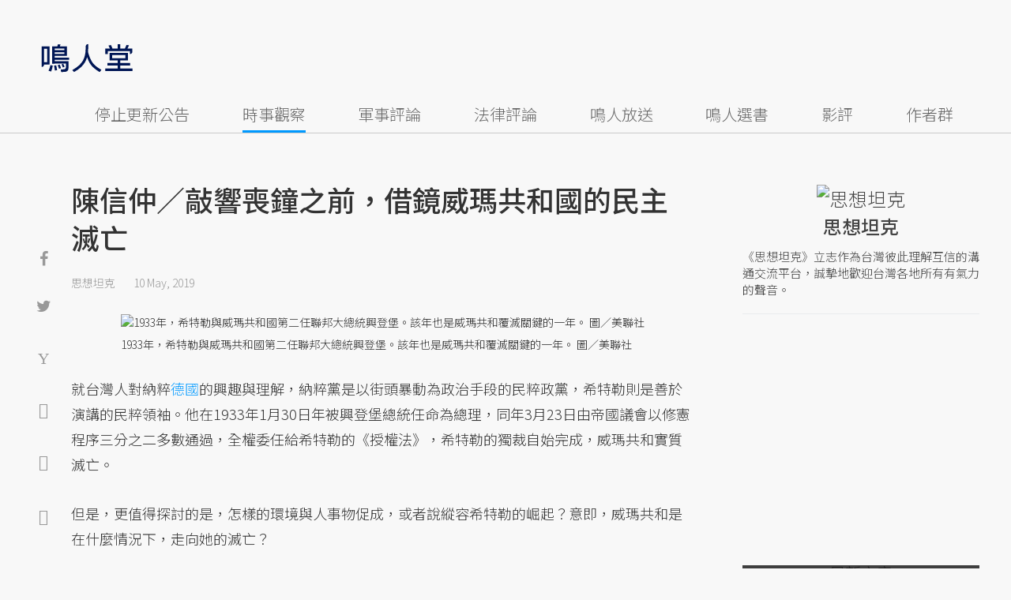

--- FILE ---
content_type: text/html; charset=UTF-8
request_url: https://opinion.udn.com/opinion/story/12705/3804746?from=udn-referralnews_ch1008artbottom
body_size: 28463
content:
<!-- MAG3 --><!-- 0.0786 --><!DOCTYPE html>
<html lang="zh-TW" class="no-js" itemscope itemtype="https://schema.org/WebSite">
  <head>
<meta http-equiv="X-UA-Compatible" content="IE=edge,chrome=1">
<meta http-equiv="Content-Type" content="text/html; charset=utf-8">
<meta http-equiv="content-language" content="zh-Hant-TW"> 
<meta name="viewport" content="width=device-width, initial-scale=1.0, maximum-scale=5.0, minimum-scale=1.0" /> 
<link rel="shortcut icon" type="image/x-icon" href="/favicon.ico?20161018" />
<link href='/favicon.ico?20161018' rel='icon' type='image/x-icon'/>
<meta property="og:title" itemprop="name" content="陳信仲／敲響喪鐘之前，借鏡威瑪共和國的民主滅亡 | 思想坦克 | 鳴人堂"/>
<meta property="og:type" content="article"/>
<meta property="og:url" itemprop="url" content="https://opinion.udn.com/opinion/story/12705/3804746"/>
<meta property="og:image" itemprop="image" content="https://pgw.udn.com.tw/gw/photo.php?u=https://uc.udn.com.tw/photo/2019/05/10/99/6284406.jpg&s=Y&x=1&y=1&sw=779&sh=519&sl=W&fw=800"/>
<meta property="og:image:width" content="800"/>
<meta property="og:image:height" content="1000"/>
<meta property="og:site_name" content="鳴人堂"/>
<meta property="og:description" content="如今各國都在極右主義的威脅之下，德國威瑪共和的前車之鑑又不斷被提起：威瑪民主究竟為何成為納粹溫床？而其中威瑪內部的反對黨無法團結可說是最大原因。"/>
<meta property="og:locale" content="zh_TW">
<meta property="fb:admins" content="100002847892748" />
<meta property="fb:app_id" content="680035625422678" />
<link rel="alternate" hreflang="zh-Hant" href="https://opinion.udn.com/opinion/story/12705/3804746" />
<meta name="title" itemprop="headline" data-ephemeral="true" content="陳信仲／敲響喪鐘之前，借鏡威瑪共和國的民主滅亡 | 思想坦克 | 鳴人堂">
<meta property="article:author" content="https://www.facebook.com/opinion.udn/" />
<meta property="article:publisher" content="https://www.facebook.com/opinion.udn/" />
<meta name="lastmod" property="article:modified_time" itemprop="dateModified" content="2019-05-10T18:02:26+08:00">
<meta name="pubdate" property="article:published_time" itemprop="datePublished" content="2019-05-10T17:56:59+08:00">
<meta name="section" property="article:section" itemprop="articleSection" content="時事觀察">
<meta name="subsection" itemprop="articleSection" content="思想坦克">
<meta name="publisher" itemprop="publisher" content="鳴人堂">
<meta name="image" content="https://pgw.udn.com.tw/gw/photo.php?u=https://uc.udn.com.tw/photo/2019/05/10/99/6284406.jpg&s=Y&x=1&y=1&sw=779&sh=519&sl=W&fw=800">
<meta name="description" itemprop="description" content="如今各國都在極右主義的威脅之下，德國威瑪共和的前車之鑑又不斷被提起：威瑪民主究竟為何成為納粹溫床？而其中威瑪內部的反對黨無法團結可說是最大原因。" />
<meta name="news_keywords" itemprop="keywords" content="時事觀察,言論自由,德國,思想坦克">
<meta name="author" itemprop="author" content="聯合新聞網" /><meta name="application-name" content="鳴人堂" />
<meta name="URL" content="https://opinion.udn.com/opinion/story/12705/3804746"/>
<link rel="canonical" itemprop="mainEntityOfPage" href="https://opinion.udn.com/opinion/story/12705/3804746"/>
<meta name="date" content="2019-05-10 17:56:59"> <meta name="date.available" content="2019-05-10 17:56:59">
<meta name="channel_id" content="1008" />
<meta name="cate_id" content="5745" />
<meta name="sub_id" content="12705" />
<meta name="art_id" content="3804746" />
<meta name="origion_common_url" content="https://opinion.udn.com" />

<!-- Twitter Card data -->
<meta name="twitter:card" content="summary_large_image">
<meta name="twitter:site" content="@鳴人堂">
<meta name="twitter:title" content="陳信仲／敲響喪鐘之前，借鏡威瑪共和國的民主滅亡 | 思想坦克 | 鳴人堂">
<meta name="twitter:description" content="如今各國都在極右主義的威脅之下，德國威瑪共和的前車之鑑又不斷被提起：威瑪民主究竟為何成為納粹溫床？而其中威瑪內部的反對黨無法團結可說是最大原因。">
<meta name="twitter:url" content="https://opinion.udn.com/opinion/story/12705/3804746">
<meta name="twitter:image:src" content="https://pgw.udn.com.tw/gw/photo.php?u=https://uc.udn.com.tw/photo/2019/05/10/99/6284406.jpg&s=Y&x=1&y=1&sw=779&sh=519&sl=W&fw=800">
<meta name="twitter:image:alt" content="德國上自總統下至各大政黨，鮮有決心要捍衛民主的政治家。圖為1931年正在政壇崛起的希特勒。 圖／美聯社" />

<link rel="amphtml" href="https://opinion.udn.com/opinion/amp/story/12705/3804746"><meta name="robots" content="NOODP"><script>
rId = function(){
	return 3804746;
}
</script>

﻿<link rel="preconnect" href="https://fonts.googleapis.com">
<link rel="preconnect" href="https://fonts.gstatic.com" crossorigin>
<link href="https://fonts.googleapis.com/css2?family=Noto+Sans+TC:wght@300;400;500&display=swap" rel="stylesheet">

<!-- #Location: /inc/meta/metaProperty -->
<title>陳信仲／敲響喪鐘之前，借鏡威瑪共和國的民主滅亡 | 思想坦克 | 鳴人堂</title>
<link href="//s.udn.com.tw/static/font-icons/css/fontello.css" rel="stylesheet" type="text/css" />
	<!-- css_header -->
			<link href="/css/normalize.min.css?20250610215625" rel="stylesheet" type="text/css" />
			<link href="/css/font-awesome.min.css?20250610215625" rel="stylesheet" type="text/css" />
			<link href="/css/slick.css?20250610215625" rel="stylesheet" type="text/css" />
			<link href="//s.udn.com.tw/static/css/colorbox.css?20250610215625" rel="stylesheet" type="text/css" />
			<link href="/css/article.css?20250610215625" rel="stylesheet" type="text/css" />
			<link href="/css/story_foot.css?20250610215625" rel="stylesheet" type="text/css" />
		<!-- /css_header -->
	<!-- css_screen -->
		<!-- /css_screen -->
	<!-- js_header -->
			<script src="/js/domready.js?20250610215625" ></script>
			<script src="/js/jquery-1.11.1.min.js?20250610215625" ></script>
			<script src="/js/jquery.cookie.js?20250610215625" ></script>
			<script src="/js/common2.js?20250610215625" ></script>
		<!-- /js_header -->
	<!-- js_screen -->
		<!-- /js_screen -->
<script>
    //<![CDATA[
    if (top.location != location && document.referrer.search("google.com") < 0 && document.referrer.search(/\.udn\.com/) < 0) {
    top.location.href = location.href;
    }
    //]]>
</script>
<!-- #Location: default/inc/meta/cssjs_header --><script>
/*
  (function(i,s,o,g,r,a,m){i['GoogleAnalyticsObject']=r;i[r]=i[r]||function(){
  (i[r].q=i[r].q||[]).push(arguments)},i[r].l=1*new Date();a=s.createElement(o),
  m=s.getElementsByTagName(o)[0];a.async=1;a.src=g;m.parentNode.insertBefore(a,m)
  })(window,document,'script','//www.google-analytics.com/analytics.js','ga');
*/
	var udngold = getCookie("udngold");
	var udnland = getCookie("udnland");
	var user_id = (udnland == 'undefined' || udnland == '') ? undefined : udnland;
	if(typeof user_id !== 'undefined') {
		var udnDate = new Date();
		udnDate.setTime(udnDate.getTime() + (365 * 24 * 60 * 60 * 1000));
		setCookie('udngold', udngold, udnDate);
		setCookie('udnland', udnland, udnDate);
	}

	function setCookie(name, value, expires)
	{
		var expires = "expires=" + expires;
		document.cookie = name + "=" + value + "; expires=" + expires + '; domain=.udn.com; path=/';
	}
	function getCookie(name) {
		var value = "; " + document.cookie;
		var parts = value.split("; " + name + "=");
		if (parts.length >= 2) return parts.pop().split(";").shift();
	}
/*
	function GetCkValue( name ) {
		var dc=document.cookie;
		var prefix=name+"=";
		var begin=dc.indexOf("; "+prefix);
		if(begin==-1) begin=dc.indexOf(prefix);
		else begin+=2;
		if(begin==-1) return "";
		var end=document.cookie.indexOf(";",begin);
		if(end==-1) end=dc.length;
		return dc.substring(begin+prefix.length,end);
	}
	
	function getLocation(){
		if (navigator.geolocation){
			navigator.geolocation.getCurrentPosition(getCurrentPosition, errorCallback ,positionOptions);
		}else{
			//alert("此瀏覽器不支援 Geolocation");
			return;
		}
	}
	var ua = navigator.userAgent || navigator.vendor || window.opera;
	if ( (ua.indexOf("FBAN") > -1) || (ua.indexOf("FBAV") > -1) ) {}
	else if ( ua.indexOf("Twitter") > -1 ) {}
	else if ( ua.indexOf("Line") > -1 ) {}
	else if ( ua.indexOf("Safari") > -1 && ua.indexOf("Chrome") == -1) {}
	else getLocation();

	var latitude = '';
	var longitude = '';
	var latCookieName = 'latitude';
	var lonCookieName = 'longitude';
	var latValue = GetCkValue(latCookieName);
	var lonValue = GetCkValue(lonCookieName);
	
	if(latValue != null && latValue.length > 0){
		latitude = latValue;
	}
	if(lonValue != null && lonValue.length > 0){
		longitude = lonValue;
	}
	
	function getCurrentPosition(position){
		latitude = position.coords.latitude;
		longitude = position.coords.longitude;
		
		$.cookie(latCookieName, latitude, { path: '/', expires: 1/24/2});
		$.cookie(lonCookieName, longitude, { path: '/', expires: 1/24/2});
	}
	
	//選用項目 v.20171115
	var positionOptions = {
		enableHighAccuracy: false,//高準確度
		timeout: 15000, //瀏覽器判斷位置時可用的時間長短。
		maximumAge: 0 //瀏覽器必需重新計算位置的最大時限
	};
	
	//錯誤處理器
	function errorCallback( error ) {
		console.warn('ERROR(' + error.code + '): ' + error.message); // 不處理
	}
	
	//用經緯度取得地址，並進行客製化功能處理
	function getCurrentAddrData(lat, lon, afterToDo) {
		if(!lat || !lon) {
			let addr = {
					'city': '新北市',
					'town': '汐止區',
					'village': '樟樹里',
					'source': 'default'
				};
			return (afterToDo instanceof Function)? afterToDo(addr):addr;
		}
		
		fetch("https://api.nlsc.gov.tw/other/TownVillagePointQuery/"+lon+"/"+lat)
			.then(res => {
				if(!res.ok) throw new Error(addr);

				res
					.text()
    				.then(( str ) => {
    					let doc = new DOMParser().parseFromString(str, 'application/xml');
						addr = {
							'city': doc.getElementsByTagName('ctyName')[0].textContent,
							'town': doc.getElementsByTagName('townName')[0].textContent,
							'village': doc.getElementsByTagName('villageName')[0].textContent,
							'source': 'gov'
						};
						if(afterToDo instanceof Function) afterToDo(addr);
					})
			}).catch(addr => {
				if(afterToDo instanceof Function) afterToDo(addr);
			});
	}
	
	console.warn('remove etu');
	*/
</script>



<script>
var _comscore = _comscore || [];
_comscore.push({ c1: "2", c2: "7390954" });
(function() {
var s = document.createElement("script"), el = document.getElementsByTagName("script")[0]; s.async = true;
s.src = (document.location.protocol == "https:" ? "https://sb" : "http://b") + ".scorecardresearch.com/beacon.js";
el.parentNode.insertBefore(s, el);
})();
</script>
<noscript>
<img src="http://b.scorecardresearch.com/p?c1=2&c2=7390954&cv=2.0&cj=1" />
</noscript>
<!-- #Location: default/inc/meta/trace_comscore -->


	
	
<script>
// function getCookie(name) {
//     var value = "; " + document.cookie;
//     var parts = value.split("; " + name + "=");
//     if (parts.length >= 2) return parts.pop().split(";").shift();
// }
var etu_id = getCookie("__eruid");
var _ga = getCookie('_ga');
var _gaA = _ga.split(".");
var google_id = '';
for (i=2;i<_gaA.length;i++) google_id = google_id+_gaA[i]+'.';
google_id = google_id.substring(0,google_id.length-1);
</script>
<script>
var cat = "[]";
cat = ['opinion','cms','5745,時事觀察','12705,思想坦克','12705,思想坦克'];
var auth_type = "未登入";
if(typeof user_id !== 'undefined'){
    auth_type = "已登入_會員";
}
dataLayer = [{
 'etu_id': etu_id,
 'user_id': user_id,
 'google_id': google_id,
 'cat': cat,
 'content_tag': '時事觀察,言論自由,德國,思想坦克',
 'auth_type': auth_type,
 'publication_date': '2019-05-10 17:56',
 'content_level':'開放閱讀',
 'ffid': JSON.parse(localStorage.getItem('UDN_FID'))?.FFID,
 'dfid': JSON.parse(localStorage.getItem('UDN_FID'))?.DFID,
}];
console.log('dataLayer', dataLayer);
</script>
<!-- Data Layer -->
<script>(function(w,d,s,l,i){w[l]=w[l]||[];w[l].push({'gtm.start':
new Date().getTime(),event:'gtm.js'});var f=d.getElementsByTagName(s)[0],
j=d.createElement(s),dl=l!='dataLayer'?'&l='+l:'';j.async=true;j.src=
'https://www.googletagmanager.com/gtm.js?id='+i+dl;f.parentNode.insertBefore(j,f);
})(window,document,'script','dataLayer','GTM-TNRLGTF');</script>
<!-- #Location: default/inc/meta/trace_GTM -->
  
<!-- #Location: /inc/meta/trace -->
<script type="application/ld+json">
[{
	"@context": "http://schema.org",
	"@type": "NewsArticle",
	"thumbnailUrl": "https://uc.udn.com.tw/photo/2019/05/10/99/6284406.jpg",
	"url": "https://opinion.udn.com/opinion/story/12705/3804746",
	"mainEntityOfPage": "https://opinion.udn.com/opinion/story/12705/3804746",
	"headline": "陳信仲／敲響喪鐘之前，借鏡威瑪共和國的民主滅亡",
	"articleSection": "時事觀察",
	"datePublished": "2019-05-10T17:56:59+08:00",
	"dateModified": "2019-05-10T18:02:26+08:00",
	"keywords": "時事觀察,言論自由,德國,思想坦克",	
	"image": {
		"@type": "ImageObject",
		"contentUrl": "https://uc.udn.com.tw/photo/2019/05/10/99/6284406.jpg",
		"url": "https://pgw.udn.com.tw/gw/photo.php?u=https://uc.udn.com.tw/photo/2019/05/10/99/6284406.jpg&s=Y&x=1&y=1&sw=779&sh=519&sl=W&fw=800",
		"name": "德國上自總統下至各大政黨，鮮有決心要捍衛民主的政治家。圖為1931年正在政壇崛起的希特勒。",
		"height": "1000",
		"width": "800"
	},
	"author": {
		"@type": "Person",
		"name": "思想坦克"
	},
	"publisher": {
		"@type": "Organization",
		"name": "鳴人堂 | 聯合新聞網",
		"url": "https://opinion.udn.com",
		"sameAs": "https://www.facebook.com/opinion.udn/",
		"logo": {
			"@type": "ImageObject",
			"url": "https://opinion.udn.com/img/UDN_OPINION.png",
			"height": "1000",
			"width": "800"
		}
	}
 },
 {
	"@context": "http://schema.org",
	"@type": "Article",
	"thumbnailUrl": "https://uc.udn.com.tw/photo/2019/05/10/99/6284406.jpg",
	"url": "https://opinion.udn.com/opinion/story/12705/3804746",
	"mainEntityOfPage": "https://opinion.udn.com/opinion/story/12705/3804746",
	"headline": "陳信仲／敲響喪鐘之前，借鏡威瑪共和國的民主滅亡",
	"articleSection": "時事觀察",
	"datePublished": "2019-05-10T17:56:59+08:00",
	"dateModified": "2019-05-10T18:02:26+08:00",	
	"description": "如今各國都在極右主義的威脅之下，德國威瑪共和的前車之鑑又不斷被提起：威瑪民主究竟為何成為納粹溫床？而其中威瑪內部的反對黨無法團結可說是最大原因。",
	"keywords": "時事觀察,言論自由,德國,思想坦克",	
	"image": {
		"@type": "ImageObject",
		"contentUrl": "https://uc.udn.com.tw/photo/2019/05/10/99/6284406.jpg",
		"url": "https://pgw.udn.com.tw/gw/photo.php?u=https://uc.udn.com.tw/photo/2019/05/10/99/6284406.jpg&s=Y&x=1&y=1&sw=779&sh=519&sl=W&fw=800",
		"name": "德國上自總統下至各大政黨，鮮有決心要捍衛民主的政治家。圖為1931年正在政壇崛起的希特勒。",
		"height": "1000",
		"width": "800"
	},
	"author": {
		"@type": "Person",
		"name": "思想坦克"
	},
	"publisher": {
		"@type": "Organization",
		"name": "鳴人堂",
		"url": "https://opinion.udn.com",
		"sameAs": "https://www.facebook.com/opinion.udn/",
		"logo": {
			"@type": "ImageObject",
			"url": "https://opinion.udn.com/img/UDN_OPINION.png",
			"height": "1000",
			"width": "800"
		}
	}
 }]
</script>
<!-- #Location: /inc/meta/structured_schemaorg_story -->
		<!-- Schema.org implementation - BreadcrumbList schema -->             
	<script type="application/ld+json">
	{
		"@context": "http://schema.org",
		"@type": "BreadcrumbList",  
		"itemListElement": [
																		{	
				"@type": "ListItem",       
				"position": 1,       
				"item": {
					"@id": "https://opinion.udn.com/opinion/index",				
					"name": "鳴人堂"                 
				}
			}
									, 			{	
				"@type": "ListItem",       
				"position": 2,       
				"item": {
					"@id": "/opinion/cate/5745",				
					"name": "時事觀察"                 
				}
			}
								
		]
	}
	</script>
	<!-- #Location: default/inc/meta/structured_schemaorg_nav -->
<!-- #Location: /inc/meta/structured -->


								<!-- ad:5815, pos:TOP_OF_THE_TOP_WORLD/--, platform:all/text, go:ad-TOP_OF_THE_TOP_WORLD -->
			<!-- 20180718 要塞進DFP key-value 的client id -->
<script src="https://udn.com/upf/static/common/md5.js?1"></script>
<script>
	/*function getCookie(name) {
		var value = "; " + document.cookie;
		var parts = value.split("; " + name + "=");
		if (parts.length == 2) return parts.pop().split(";").shift();
	}
	var clientId = getCookie('_ga').split('.')[2]+'.'+getCookie('_ga').split('.')[3];*/
</script>

<!-- 20181204 -->
<!-- 20180913 Prebid 0628 0723 0904-->
<!-- Prebid and Criteo CDB Combined Section START -->
<script>// timeout config for both PREBID and CRITEO CDB
 var HB_TIMEOUT = 1500;
 var PREBID_TIMEOUT = HB_TIMEOUT;
 var CRITEO_CDB_TIMEOUT = HB_TIMEOUT;
 var prebidTargerting = false;
 // callback function, No Need to Edit
 window.hb_status = {
 n_adserver_callback: [],
 adserverRequestSent: false
 };
 var n_adserver_callback = 0;
 var adServerCallback = function (source) {
 if (window.hb_status.adserverRequestSent) return;
 // add source to the processed list
 window.hb_status.n_adserver_callback.push(source);
 if (source == 'prebid') {
 googletag.cmd.push(function () {
 pbjs.que.push(function () {
 prebidTargerting = true;
 pbjs.setTargetingForGPTAsync();
 });
 });
 } else if (source == 'criteo') {
 googletag.cmd.push(function () {
 Criteo.SetDFPKeyValueTargeting();
 });
 }
 if (window.hb_status.n_adserver_callback.length >= 2
 || "timeout" == source) {
 googletag.cmd.push(function () {
 if (!prebidTargerting) {pbjs.que.push(function() { pbjs.setTargetingForGPTAsync(); })};
 // pbjs.setTargetingForGPTAsync();
 googletag.pubads().refresh();
 window.hb_status.adserverRequestSent = true;
 });
 };
 }</script>
<!-- Prebid and Criteo CDB Combined Section END--><!-- Prebid Config Section START -->
<!-- Make sure this is inserted before your GPT tag -->
<script>var adUnits = [{
 code: 'div-gpt-ad-1500260348414-0',
 mediaTypes: {
 banner: {
 sizes: [
 [970, 250],
 [970, 90]
 ],
 }
 },
 bids: [{
 bidder: 'appnexus',
 labelAny: ['display'],
 params: {
 placementId: '11800258'
 }
 }]
 },{
 code: 'div-gpt-ad-1499139546098-0',
 mediaTypes: {
 banner: {
 sizes: [
 [300, 250],
 [300, 600]
 ],
 }
 },
 bids: [{
 bidder: 'appnexus',
 labelAny: ['display'],
 params: {
 placementId: '11800259'
 }
 }]
 }, {
 code: 'div-gpt-ad-1500889082311-2',
 mediaTypes: {
 banner: {
 sizes: [300, 250],
 }
 },
 bids: [{
 bidder: 'appnexus',
 labelAny: ['display'],
 params: {
 placementId: '11800260'
 }
 }, {
 bidder: 'rubicon',
 labelAny: ['display'],
 params: {
 accountId: "18056",
 siteId: "188856",
 zoneId: "920134",
 }
 }, {
 bidder: 'bridgewell',
 labelAny: ['display'],
 params: {
 ChannelID: 'CgUxNTc5MRIBMRoENDczMSIJdWRucHJlYmlkKgsIrAIQ-gEaATkgAQ'
 }
 }]
 }, {
 code: 'div-gpt-ad-1500889082311-0',
 mediaTypes: {
 banner: {
 sizes: [300, 250],
 }
 },
 bids: [{
 bidder: 'appnexus',
 labelAny: ['display'],
 params: {
 placementId: '11800261'
 }
 }, {
 bidder: 'rubicon',
 labelAny: ['display'],
 params: {
 accountId: "18056",
 siteId: "188856",
 zoneId: "920134",
 }
 }, /*{
 bidder: 'clickforce',
 labelAny: ['display'],
 params: {
 zone: '7272'
 }
 },*/ {
 bidder: 'bridgewell',
 labelAny: ['display'],
 params: {
 ChannelID: 'CgUxNTgxNhIBMRoENDczMSIJdWRucHJlYmlkKgsIrAIQ-gEaATkgAQ'
 }
 }]
 }, {
 code: 'div-gpt-ad-1500889082311-1',
 mediaTypes: {
 banner: {
 sizes: [300, 250],
 }
 },
 bids: [{
 bidder: 'appnexus',
 labelAny: ['display'],
 params: {
 placementId: '11800262'
 }
 }, {
 bidder: 'rubicon',
 labelAny: ['display'],
 params: {
 accountId: "18056",
 siteId: "188856",
 zoneId: "920134",
 }
 },/*{
 bidder: 'clickforce',
 labelAny: ['display'],
 params: {
 zone: '7273'
 }
 },*/ {
 bidder: 'bridgewell',
 labelAny: ['display'],
 params: {
 ChannelID: 'CgUxNTgxNxIBMRoENDczMSIJdWRucHJlYmlkKgsIrAIQ-gEaATkgAQ'
 }
 }]
 }, {
 code: 'div-gpt-ad-1503287606545-0',
 mediaTypes: {
 banner: {
 sizes: [
 [336, 280],
 [300, 250]
 ],
 }
 },
 bids: [{
 bidder: 'appnexus',
 labelAny: ['phone'],
 params: {
 placementId: '11800263'
 }
 }, {
 bidder: 'audienceNetwork',
 labelAny: ['phone'],
 params: {
 placementId: '293469767677017_576248456065812',
 testmode: false,
 format: 'fullwidth'
 }
 }]
 }, {
 code: 'div-gpt-ad-1503996040247-0',
 mediaTypes: {
 banner: {
 sizes: [
 [336, 280],
 [300, 250]
 ],
 }
 },
 bids: [{
 bidder: 'appnexus',
 labelAny: ['phone'],
 params: {
 placementId: '11800264'
 }
 }, {
 bidder: 'rubicon',
 labelAny: ['phone'],
 params: {
 accountId: "18056",
 siteId: "188856",
 zoneId: "920134",
 }
 }, {
 bidder: 'audienceNetwork',
 labelAny: ['phone'],
 params: {
 placementId: '293469767677017_576250152732309',
 testmode: false,
 format: 'fullwidth'
 }
 }]
 }, {
 code: 'div-gpt-ad-1503891902709-0',
 mediaTypes: {
 banner: {
 sizes: [
 [336, 280],
 [1, 1],
 [300, 250]
 ],
 }
 },
 bids: [{
 bidder: 'appnexus',
 labelAny: ['phone'],
 params: {
 placementId: '11800266'
 }
 }, {
 bidder: 'rubicon',
 labelAny: ['phone'],
 params: {
 accountId: "18056",
 siteId: "188856",
 zoneId: "920134",
 }
 }, {
 bidder: 'audienceNetwork',
 labelAny: ['phone'],
 params: {
 placementId: '293469767677017_576250759398915',
 testmode: false,
 format: 'fullwidth'
 }
 }, /*{
 bidder: 'clickforce',
 labelAny: ['phone'],
 params: {
 zone: '7276'
 }
 },*/ {
 bidder: 'bridgewell',
 labelAny: ['phone'],
 params: {
 ChannelID: 'CgUxNTgyMBIBMRoENDczMSIJdWRucHJlYmlkKgsIrAIQ-gEaATkgAQ'
 }
 }]
 }, {
 code: 'div-gpt-ad-1503891588017-0',
 mediaTypes: {
 banner: {
 sizes: [
 [336, 280],
 [300, 250]
 ],
 }
 },
 bids: [{
 bidder: 'appnexus',
 labelAny: ['phone'],
 params: {
 placementId: '11800267'
 }
 }, {
 bidder: 'rubicon',
 labelAny: ['phone'],
 params: {
 accountId: "18056",
 siteId: "188856",
 zoneId: "920134",
 }
 }, {
 bidder: 'audienceNetwork',
 labelAny: ['phone'],
 params: {
 placementId: '293469767677017_576250962732228',
 testmode: false,
 format: 'fullwidth'
 }
 }, /*{
 bidder: 'clickforce',
 labelAny: ['phone'],
 params: {
 zone: '7277'
 }
 },*/ {
 bidder: 'bridgewell',
 labelAny: ['phone'],
 params: {
 ChannelID: 'CgUxNTgyMRIBMRoENDczMSIJdWRucHJlYmlkKgsIrAIQ-gEaATkgAQ'
 }
 }]
 }, {
 code: 'div-gpt-ad-1457419112932-0',
 mediaTypes: {
 banner: {
 sizes: [
 [300, 250],
 [336, 280]
 ],
 }
 },
 bids: [{
 bidder: 'appnexus',
 labelAny: ['phone'],
 params: {
 placementId: '11800268'
 }
 }, {
 bidder: 'rubicon',
 labelAny: ['phone'],
 params: {
 accountId: "18056",
 siteId: "188856",
 zoneId: "920134",
 }
 }, {
 bidder: 'audienceNetwork',
 labelAny: ['phone'],
 params: {
 placementId: '293469767677017_576251092732215',
 testmode: false,
 format: 'fullwidth'
 }
 }, /*{
 bidder: 'clickforce',
 labelAny: ['phone'],
 params: {
 zone: '7278'
 }
 },*/ {
 bidder: 'bridgewell',
 labelAny: ['phone'],
 params: {
 ChannelID: 'CgUxNTgyMhIBMRoENDczMSIJdWRucHJlYmlkKgsIrAIQ-gEaATkgAQ'
 }
 }]
 }];
 var pbjs = pbjs || {};
 pbjs.que = pbjs.que || [];</script>
<!-- Prebid Config Section END --><!-- Prebid Boilerplate Section START. No Need to Edit. --><!-- <script type="text/javascript" src='https://s.udn.com.tw/prebid.js' async></script> -->
<script src="https://p.udn.com.tw/upf/static/common/prebid20200204.js?1" async></script><script>var googletag = googletag || {};
 googletag.cmd = googletag.cmd || [];
 googletag.cmd.push(function () {
 googletag.pubads().disableInitialLoad();
 });
 pbjs.que.push(function () {
 pbjs.setConfig({
 debug: true,
 priceGranularity: "dense",
 enableSendAllBids: true, // Default will be `true` as of 1.0
 sizeConfig: [{
 'mediaQuery': '(min-width: 767px)',
 'sizesSupported': [[1024,768], [970,250], [970,90], [800,600], [768,1024], [728,90], [640,360], [480,360], [480,320], [480,270], [480,60], [336,280], [320,480], [320,100], [320,50], [300,1050], [300,600], [300,250], [300,100], [320,50], [300,75], [300,50], [250,250], [240,400], [160,600], [1,1]],
 'labels': ['display']
 }, {
 'mediaQuery': '(min-width: 0px) and (max-width: 767px)',
 'sizesSupported': [[336,280], [300,250], [300,100], [320,50], [300,75], [300,50], [250,250], [120,20], [168,28], [1,1]],
 'labels': ['phone']
 }]
 });
 pbjs.bidderSettings = {
 rubicon: {
 bidCpmAdjustment: function (bidCpm, bid) {
 console.log('Bidder is: ' + bid.bidderCode);
 return bidCpm * 0.8;
 }
 }
 };
 pbjs.addAdUnits(adUnits);
 pbjs.requestBids({
 bidsBackHandler: function () {adServerCallback('prebid')}
 });
 });
 setTimeout(function () {
 adServerCallback('timeout');
 }, PREBID_TIMEOUT);</script>
<!-- Prebid Boilerplate Section END -->

<!-- 20200511更新新criteo設定 起 -->
<!-- BEGIN CRITEO CDB -->
<script async='async' type="text/javascript" src="https://static.criteo.net/js/ld/publishertag.js"></script>
<script>
    window.Criteo = window.Criteo || {};
    window.Criteo.events = window.Criteo.events || [];
</script>
<!-- END CRITEO CDB -->
<!-- 20200511更新新criteo設定 止 -->

<!-- 加入置底廣告設定 var inDapIF = true; -->
<!-- <script async='async' src='https://www.googletagservices.com/tag/js/gpt.js'></script> -->
<script async='async' src='https://securepubads.g.doubleclick.net/tag/js/gpt.js'></script>
<script>
  var inDapIF = true;
  var googletag = googletag || {};
  googletag.cmd = googletag.cmd || [];
</script>

<script>
  /*ga(function(tracker) {
    var clientId = tracker.get('clientId');
    console.log('clientId: '+clientId);
  });*/

  googletag.cmd.push(function() {

/* 尺寸設定 */
/* 唯網頁呈現 */
var webonly_Billboard = googletag.sizeMapping().
		addSize([750, 200], ['fluid', [300, 250], [300, 600]]).
		addSize([0, 0], []).
		build();
	  
var webonly_300x250 = googletag.sizeMapping().
		addSize([750, 200], ['fluid', [300, 250]]).
		addSize([0, 0], []).
		build();

var webonly_300x250_300x600 = googletag.sizeMapping().
		addSize([750, 200], [[300, 250], [300, 500], [300, 600]]).
		addSize([0, 0], []).
		build();
	  
var webonly_SuperBanner = googletag.sizeMapping().
		addSize([1000, 200], ['fluid', [970, 90], [1200, 110], [728, 90], [970, 250], [970, 500]]).
		addSize([0, 0], []).
		build();

var webonly_1200x110 = googletag.sizeMapping().
		addSize([1000, 200], [[970, 90], [1200, 110], [728, 90], [970, 250]]).
		addSize([0, 0], []).
		build();

var webonly_970x400 = googletag.sizeMapping().
		addSize([1000, 200], [970, 1]).
		addSize([0, 0], []).
		build();

var webonly_logo = googletag.sizeMapping().
		addSize([750, 200], [160, 45]).
		addSize([0, 0], []).
		build();

var webonly_Native_popular = googletag.sizeMapping().
		addSize([1000, 200], ['fluid', [350, 110]]).
		addSize([0, 0], []).
		build();

var webonly_Native_popular_334 = googletag.sizeMapping().
		addSize([1000, 200], ['fluid', [334, 80]]).
		addSize([0, 0], []).
		build();

var webonly_Native_popular_idle = googletag.sizeMapping().
		addSize([750, 200], ['fluid']).
		addSize([0, 0], []).
		build();

var ads_news_txtdown_banner = googletag.sizeMapping().
        addSize([1280, 200], [[1, 1], [520, 290], [640, 480], 'fluid']).
        addSize([0, 0], [1, 1]).
        build();

/* 唯手機呈現 */
var mobileonly_300x250 = googletag.sizeMapping().
		addSize([1000, 200], []).
		addSize([0, 0], [300, 250]).
		build();
		
var mobileonly_300x250_320x100 = googletag.sizeMapping().
		addSize([1000, 200], []).
		addSize([0, 0], [[300, 250],[320, 100]]).
		build();

var mobileonly_320x50 = googletag.sizeMapping().
		addSize([1000, 200], []).
		addSize([0, 0], ['fluid', [320, 50],[320, 100],[1, 1]]).
		build();

var mobileonly_320x50_320x100_300x250 = googletag.sizeMapping().
		addSize([1000, 200], []).
		addSize([0, 0], [[320, 50],[320, 100],[300, 250]]).
		build();

var mobileonly_320x50_320x100_300x250_336x280 = googletag.sizeMapping().
		addSize([1000, 200], []).
		addSize([0, 0], ['fluid', [336, 280], [300, 250], [320, 100], [320, 50]]).
		build();

var mobileonly_300x250_336x280 = googletag.sizeMapping().
		addSize([1000, 200], []).
		addSize([0, 0], ['fluid', [300, 250], [320, 250], [336, 280], [1, 1]]).
		build();

var mobileonly_300x250_GGG = googletag.sizeMapping().
		addSize([1000, 200], []).
		addSize([0, 0], [[300, 250], [320, 100], [336, 280]]).
		build();

var mobileonly_Native_popular = googletag.sizeMapping().
		addSize([1000, 200], []).
		addSize([0, 0], ['fluid', [350, 110]]).
		build();
	  
var mobileonly_320x480 = googletag.sizeMapping().
		addSize([750, 200], []).
		addSize([0, 0], ['fluid', [1, 1], [320, 480], [300, 250]]).
		build();

/* 網頁及手機皆呈現 */
var web_mobile_txtdown = googletag.sizeMapping().
		addSize([750, 200], ['fluid', [1, 1], [350, 90], [468, 60]]).
		addSize([0, 0], ['fluid', [1, 1], [350, 90]]).
		build();

/* ...沒使用... 手機及網頁皆呈現 */
var web_mobile = googletag.sizeMapping().
		addSize([1000, 200], [[970, 90], [1000, 92], [728, 90]]).
		addSize([0, 0], [320, 100]).
		build();
/* ...沒使用... 唯網頁呈現 */
var webonly_300x100 = googletag.sizeMapping().
		addSize([1000, 200], [300, 100]).
		addSize([0, 0], []).
		build();

/* 參數定義 */

    /* 鍵值Key value */
    /* (webonly_SuperBanner) */
    /* 網頁 -- 【新聞網】SuperBanner_1200*110 (google DFP)google拆code */
	/* googletag.defineSlot('/129853887/udn.com/News/SuperBanner', ['fluid', [970, 90], [970, 250], [1200, 110], [728, 90], [970, 500]], 'div-gpt-ad-1500260348414-0').defineSizeMapping(webonly_SuperBanner).setCollapseEmptyDiv(true).addService(googletag.pubads()); */
	googletag.defineSlot('/129853887/udn.com/News/SuperBanner', [[970, 90], [970, 250], [1200, 110], [728, 90], [970, 500]], 'div-gpt-ad-1500345763954-0').defineSizeMapping(webonly_SuperBanner).setCollapseEmptyDiv(true).addService(googletag.pubads());
    /* (webonly_Billboard) */
    /* 網頁 -- 【新聞網】Billboard_300*250 (google DFP)google拆code */
    googletag.defineSlot('/129853887/udn.com/News/Billboard', ['fluid', [300, 250], [300, 600]], 'div-gpt-ad-1499139546098-0').defineSizeMapping(webonly_Billboard).setCollapseEmptyDiv(true).addService(googletag.pubads());
    /* (webonly_300x250) */
    /* 網頁 -- 【新聞網】CPM_300*250 (google DFP)google拆code */
    googletag.defineSlot('/129853887/udn.com/News/CPM_300*250', ['fluid', [300, 250]], 'div-gpt-ad-1500889082311-2').defineSizeMapping(webonly_300x250).setCollapseEmptyDiv(true).addService(googletag.pubads());
    /* (web_mobile_txtdown) */
    /* 網頁及手機 -- 【新聞網】新聞文尾文字廣告 (PC + mobile) [google免費版]鳴人堂 */
    googletag.defineSlot('/4576170/news_txtdown', ['fluid', [1, 1], [350, 90], [468, 60]], 'div-gpt-ad-1511232418078-0').defineSizeMapping(web_mobile_txtdown).setCollapseEmptyDiv(true).addService(googletag.pubads());
    /* (ads_news_txtdown_banner) */
    /* CMS -- 【新聞網_2020】PC_文尾大刊版 (免費版 google DFP) google拆code */
    googletag.defineSlot('/4576170/news_520*290', [[1, 1], [520, 290], [640, 480], 'fluid'], 'div-gpt-ad-1503384762630-0').defineSizeMapping(ads_news_txtdown_banner).setCollapseEmptyDiv(true).addService(googletag.pubads());

    /* 無Logo */
    /* 無精準廣告1 + 2 */
    /* 無InPage */
    /* 無延伸閱讀 */
    /* 無相關新聞 + 相關新聞 */

    /* 共用 */
    /* 免費版 (webonly_300x250) */
    /* 網頁 -- 酷比_閒置頁面300x250 (google拆code) */
    window.idle_slot = googletag.defineSlot('/4576170/idle_300*250', [300, 250], 'div-gpt-ad-1543568759905-0').defineSizeMapping(webonly_300x250).setCollapseEmptyDiv(true).addService(googletag.pubads());
    /* 免費版 (webonly_Native_popular_334) */
    /* 網頁 -- 閒置頁面圖文廣告第三則 (google拆code) */
    window.idle_slot2 = googletag.defineSlot('/4576170/idle_Native', [[334, 80], 'fluid'], 'div-gpt-ad-1543568584068-0').defineSizeMapping(webonly_Native_popular_334).setCollapseEmptyDiv(true).addService(googletag.pubads());

	/* (mobileonly_320x480) */
	/* 手機 -- 【Mobile】覆蓋式廣告320*480 (google拆code)  */
	googletag.defineSlot('/129853887/udn.com/Mobile/cover/320*480-Cover-1', ['fluid', [1, 1], [320, 480], [300, 250]], 'div-gpt-ad-1496826774110-0').defineSizeMapping(mobileonly_320x480).setCollapseEmptyDiv(true).addService(googletag.pubads());

    /* 鍵值Key value */
    /* (mobileonly_320x50_320x100_300x250_336x280) */
    /* 手機 -- 【新聞網】Mobile頭版大佈告300*250廣告_頻道頁_內文頁 (google拆code) */
    googletag.defineSlot('/129853887/udn.com/Mobile/Mobile_320*100', ['fluid', [336, 280], [300, 250], [320, 100], [320, 50]], 'div-gpt-ad-1503287606545-0').defineSizeMapping(mobileonly_320x50_320x100_300x250_336x280).setCollapseEmptyDiv(true).addService(googletag.pubads());
    /* (mobileonly_300x250_336x280) */
    /* 手機 -- 【新聞網】Mobile文中大佈告300*250廣告 (google拆code) */
    googletag.defineSlot('/129853887/udn.com/Mobile/Mobile_300*250_inline', ['fluid', [300, 250], [320, 250], [336, 280], [1, 1]], 'div-gpt-ad-1503996040247-0').defineSizeMapping(mobileonly_300x250_336x280).setCollapseEmptyDiv(true).addService(googletag.pubads());
    /* (mobileonly_300x250_336x280) */
    /* 更名 相關新聞大佈告 */
    /* 手機 -- 【鳴人堂】Mobile雙子星大佈告1_內文頁 (google拆code) */
    googletag.defineSlot('/129853887/udn.com/Mobile/Mobile_300*250', [[300, 250], [336, 280]], 'div-gpt-ad-1503891588017-0').defineSizeMapping(mobileonly_300x250_336x280).setCollapseEmptyDiv(true).addService(googletag.pubads());

    /* (mobileonly_320x50) */
    /* 手機 -- 【Mobile】置底廣告320*50 (google拆code)  */
    window.sticky = googletag.defineSlot('/129853887/udn.com/Mobile/float/320*50', ['fluid', [320, 50], [320, 100], [1, 1]], 'div-gpt-ad-1438159466246-0').defineSizeMapping(mobileonly_320x50).setCollapseEmptyDiv(true).addService(googletag.pubads());

    /* 共用 */
    /* (mobileonly_300x250_GGG) */
    /* 手機 -- 【全部 除了首頁】Mobile web 大佈告300*250廣告google專用 (google拆code)  */
    /* googletag.defineSlot('/129853887/udn.com/Mobile/Mobile_300*250_google', [[300, 250], [320, 100], [336, 280]], 'div-gpt-ad-1457419112932-0').defineSizeMapping(mobileonly_300x250_GGG).setCollapseEmptyDiv(true).addService(googletag.pubads()); */

    if (google_id) {
      googletag.pubads().setPublisherProvidedId(md5(google_id));
      //googletag.pubads().setPublisherProvidedId(window.btoa(google_id).replace(/=+$/, ''));
    }    
    
    //googletag.pubads().setTargeting("eruid", GetCkValue("__eruid"));
    //googletag.pubads().setTargeting("clientId", clientId);
    googletag.pubads().setTargeting("fid", JSON.parse(localStorage.getItem('UDN_FID'))?.FFID);
    googletag.pubads().setTargeting("clientId", google_id);
    googletag.pubads().setTargeting("userId", user_id);
	googletag.pubads().enableSingleRequest();

    
	googletag.pubads().setTargeting("cat", ['1008','鳴人堂','5745','時事觀察','12705','思想坦克']);
	googletag.pubads().setTargeting("aid", '3804746');
	googletag.pubads().setTargeting("page", "ARTICLE");
	googletag.pubads().setTargeting("tag", ['時事觀察','言論自由','德國','思想坦克']);
	googletag.enableServices();
	/* #Location: inc/meta/skytop_dfp */


    //setInterval(function() {
 		//googletag.pubads().refresh([idle_slot2]);
	//}, 60000)
  });
</script>
<!-- Innity Welcome Video HEAD script起 -->
<!-- <script type="text/javascript" src="https://cdn.innity.net/zone.js"></script> -->
<!-- Innity Welcome Video HEAD script止 -->		<!-- #Location: default/inc/content/advertisement -->	
<!-- #Location: default/inc/meta -->
  <body>
	<noscript><iframe src="https://www.googletagmanager.com/ns.html?id=GTM-TNRLGTF" height="0" width="0" style="display:none;visibility:hidden"></iframe></noscript>
<!-- #Location: default/inc/meta/trace_GTM_body -->						<!-- ad:13992, pos:TOP_OF_THE_WORLD/--, platform:mobile/text, go:ad-TEXT -->
			<section class="overlay-container"></section>
<div id="div-gpt-ad-1496826774110-0">
  <script>
    googletag.cmd.push(function() {
      googletag.display("div-gpt-ad-1496826774110-0");
    });
  </script>
</div>

<!-- 強制DFP影音播放 2020/10/27-->
<script>
window.addEventListener('message', function(e){
  if (e.data.type === 'overlayIframeReady') {
console.log('test scroll');
   window.scrollTo({top: window.scrollY + 1});
  }
});
</script>
<!-- 強制DFP影音播放 2020/10/27-->		<!-- #Location: default/inc/content/advertisement -->        <!-- 更新提醒視窗 -->
    <div id="browser-update">
      <a href="" target="_blank">
          親愛的網友：<br>為確保您享有最佳的瀏覽體驗，建議您提升您的 IE 瀏覽器至<span>最新版本</span>，感謝您的配合。
      </a>
      <div class="close">✕</div>
    </div>
	<!-- #Location: /inc/browser_update -->
		<section class="overlay-menu">
						<!-- ad:16313, pos:THREE_LINES/--, platform:all/text, go:ad-TEXT -->
			      <span class="btn close-btn" aria-label="close" role="button"><i class="i-close"></i></span>
      <div class="container">
  
        <div class="input-holder" role="search">
          <input type="search" placeholder="請輸入關鍵字" aria-label="input-search">
          <span class="btn btn-search text-orange" aria-label="submit-search"><i class="i-search"></i></span>
        </div>
  
        <section class="site-links">
          <h3 class="site-links__title">全產品速覽</h3>
          <div class="site-links__wrapper">

            <section class="site-product">
              <h4 class="context-box__title--orange site-product__title">新聞評論</h4>
              <a href="https://udn.com/news/index" title="聯合新聞網" target="_blank" class="site-product__link list-ellipsis">聯合新聞網</a>
              <a href="https://sdgs.udn.com/sdgs/index" title="陽光行動" target="_blank" class="site-product__link list-ellipsis">陽光行動</a>
              <a href="https://vip.udn.com/vip/index" title="聯合報數位版" target="_blank" class="site-product__link list-ellipsis">聯合報數位版</a>
              <a href="https://udn70.udn.com/" title="聯合70" target="_blank" class="site-product__link list-ellipsis">聯合70</a>
              <a href="https://global.udn.com/global_vision/index" title="轉角國際" target="_blank" class="site-product__link list-ellipsis">轉角國際</a>
              <a href="https://opinion.udn.com/opinion/index" title="鳴人堂" target="_blank" class="site-product__link list-ellipsis">鳴人堂</a>
              <a href="https://ubrand.udn.com/ubrand/index" title="倡議家" target="_blank" class="site-product__link list-ellipsis">倡議家</a>
              <a href="https://theme.udn.com/theme/index" title="時事話題" target="_blank" class="site-product__link list-ellipsis">時事話題</a>
              <a href="https://www.worldjournal.com/" title="世界日報" target="_blank" class="site-product__link list-ellipsis">世界日報</a>
              <a href="https://topic.udn.com/issue/index" title="新聞話題" target="_blank" class="site-product__link list-ellipsis">新聞話題</a>
            </section>
  
            <section class="site-product">
              <h4 class="context-box__title--orange site-product__title">服務</h4>
              <a href="https://member.udn.com" title="會員中心" target="_blank" class="site-product__link--member site-product__link list-ellipsis">會員中心</a>
              <a href="https://upoints.udn.com/upt/index.jsp?utm_source=head" title="U利點數" target="_blank" class="site-product__link list-ellipsis">U利點數</a>
              <a href="https://udn.com/mypage/mynewsFeature" title="我的新聞" target="_blank" class="site-product__link list-ellipsis">我的新聞</a>
              <a href="https://udn.com/news/archive" title="歷史新聞" target="_blank" class="site-product__link list-ellipsis">歷史新聞</a>
              <a href="https://event.udn.com/index/index.html" title="活動專區" target="_blank" class="site-product__link list-ellipsis">活動專區</a>
              <a href="https://www.facebook.com/myudn" title="udn粉絲團" target="_blank" class="site-product__link list-ellipsis">udn粉絲團</a>
              <a href="https://event.udn.com/line/" title="udn line 好友" target="_blank" class="site-product__link list-ellipsis">udn line 好友</a>
            </section>
  
            <section class="site-product">
              <h4 class="context-box__title--orange site-product__title">股市理財</h4>
              <a href="https://money.udn.com/money/index" title="經濟日報網" target="_blank" class="site-product__link list-ellipsis">經濟日報網</a>
              <a href="https://house.udn.com/house/index" title="房地產" target="_blank" class="site-product__link list-ellipsis">房地產</a>
              <a href="https://fund.udn.com/" title="基金" target="_blank" class="site-product__link list-ellipsis">基金</a>
              <a href="https://www.cens.com/cens/html/zh/?utm_source=udn&utm_medium=ref_familybar_udn&utm_term=familybar_udn" title="中經社" target="_blank" class="site-product__link list-ellipsis">中經社</a>
              <a href="https://udn.com/lotto/" title="樂透" target="_blank" class="site-product__link list-ellipsis">樂透</a>
              <a href="https://udn.com/invoice/" title="發票" target="_blank" class="site-product__link list-ellipsis">發票</a>
            </section>
  
            <section class="site-product">
              <h4 class="context-box__title--orange site-product__title">生活娛樂</h4>
              <a href="https://stars.udn.com/star/index" title="噓！星聞" target="_blank" class="site-product__link list-ellipsis">噓！星聞</a>
              <a href="https://udn.com/upf/upeople/index.html" title="優人物" target="_blank" class="site-product__link list-ellipsis">優人物</a>
              <a href="https://style.udn.com/style/index" title="udnSTYLE" target="_blank" class="site-product__link list-ellipsis">udnSTYLE</a>
              <a href="https://500times.udn.com" title="500輯" target="_blank" class="site-product__link list-ellipsis">500輯</a>
              <a href="https://game.udn.com/game/index" title="遊戲角落" target="_blank" class="site-product__link list-ellipsis">遊戲角落</a>
              <a href="https://autos.udn.com/autos/index" title="發燒車訊" target="_blank" class="site-product__link list-ellipsis">發燒車訊</a>
              <a href="https://health.udn.com/health/index" title="元氣網" target="_blank" class="site-product__link list-ellipsis">元氣網</a>
              <a href="https://orange.udn.com/orange/index" title="橘世代" target="_blank" class="site-product__link list-ellipsis">橘世代</a>
              <a href="https://pets.udn.com/pets/index" title="寵物部落" target="_blank" class="site-product__link list-ellipsis">寵物部落</a>
              <a href="https://tech.udn.com/tech/index" title="科技玩家" target="_blank" class="site-product__link list-ellipsis">科技玩家</a>
              <a href="https://woman.udn.com/woman/index" title="女子漾" target="_blank" class="site-product__link list-ellipsis">女子漾</a>
              <a href="https://time.udn.com/udntime/index" title="報時光" target="_blank" class="site-product__link list-ellipsis">報時光</a>
            </section>
  
            <section class="site-product">
              <h4 class="context-box__title--orange site-product__title">運動</h4>
              <a href="https://tw-nba.udn.com/nba/index" title="udn NBA" target="_blank" class="site-product__link list-ellipsis">udn NBA</a>
              <a href="https://udn.com/ctba/index" title="野球夢田" target="_blank" class="site-product__link list-ellipsis">野球夢田</a>
              <a href="https://udn.com/hbl/index" title="HBL" target="_blank" class="site-product__link list-ellipsis">HBL</a>
              <a href="https://running.biji.co/" title="運動筆記" target="_blank" class="site-product__link list-ellipsis">運動筆記</a>
              <a href="https://hiking.udn.com/" title="健行筆記" target="_blank" class="site-product__link list-ellipsis">健行筆記</a>
            </section>
  
            <section class="site-product">
              <h4 class="context-box__title--orange site-product__title">閱讀創作</h4>
              <a href="https://reading.udn.com/read/index" title="琅琅悅讀" target="_blank" class="site-product__link list-ellipsis">琅琅悅讀</a>
              <a href="https://reading.udn.com/store/store/store_index.do" title="琅琅書店" target="_blank" class="site-product__link list-ellipsis">琅琅書店</a>
              <a href="https://story.udn.com/" title="讀創故事" target="_blank" class="site-product__link list-ellipsis">讀創故事</a>
              <a href="https://event.udn.com/lianfu70/" title="聯副70" target="_blank" class="site-product__link list-ellipsis">聯副70</a>
              <a href="https://blog.udn.com/" title="udn部落格" target="_blank" class="site-product__link list-ellipsis">udn部落格</a>
              <a href="https://udn.com/umedia/" title="u 值媒體" target="_blank" class="site-product__link list-ellipsis">u 值媒體</a>
              <a href="http://unitas.udngroup.com.tw/" title="聯合文學" target="_blank" class="site-product__link list-ellipsis">聯合文學</a>
              <a href="https://www.linkingbooks.com.tw/LNB/index.aspx" title="聯經出版" target="_blank" class="site-product__link list-ellipsis">聯經出版</a>
              <a href="https://www.unitas.me/" title="聯文雜誌" target="_blank" class="site-product__link list-ellipsis">聯文雜誌</a>
            </section>
  
            <section class="site-product">
              <h4 class="context-box__title--orange site-product__title">文創購物</h4>
              <a href="https://udnfunlife.com/?utm_source=udn.com&utm_medium=familybar" title="數位文創" target="_blank" class="site-product__link list-ellipsis">數位文創</a>
              <a href="https://ulicensing.udnfunlife.com/?utm_source=udn.com&utm_medium=familybar" title="IP 授權" target="_blank" class="site-product__link list-ellipsis">IP 授權</a>
              <a href="https://uevent.udnfunlife.com/?utm_source=udn.com&utm_medium=familybar" title="瘋活動" target="_blank" class="site-product__link list-ellipsis">瘋活動</a>
              <a href="https://tickets.udnfunlife.com/application/utk01/utk0101_.aspx?sid=91_udn&utm_source=udn.com&utm_medium=referral_familybar_udn&utm_term=familybar_udn&utm_campaign=20170118_UDN" title="售票網" target="_blank" class="site-product__link list-ellipsis">售票網</a>
              <a href="https://timeshop.udn.com/" title="時光商號" target="_blank" class="site-product__link list-ellipsis">時光商號</a>
            </section>
  
            <section class="site-product">
              <h4 class="context-box__title--orange site-product__title">更多產品</h4>
              <a href="https://udndata.com/ndapp/Index" title="聯合知識庫" target="_blank" class="site-product__link list-ellipsis">聯合知識庫</a>
              <a href="https://paper.udn.com/" title="聯合電子報" target="_blank" class="site-product__link list-ellipsis">聯合電子報</a>
              <a href="https://video.udn.com/" title="聯合影音網" target="_blank" class="site-product__link list-ellipsis">聯合影音網</a>
              <a href="https://udncollege.udn.com/" title="聯合學苑" target="_blank" class="site-product__link list-ellipsis">聯合學苑</a>
              <a href="https://utravel.udn.com/" title="有行旅" target="_blank" class="site-product__link list-ellipsis">有行旅</a>
              <a href="https://mobile.udn.com/" title="APP行動網" target="_blank" class="site-product__link list-ellipsis">APP行動網</a>
            </section>
  
          </div>
        </section>
      </div>
  
  
      <footer class="footer">
        <div class="container">
          <section class="footer-social">
            <a href="https://www.facebook.com/myudn" title="Facebook" class="btn btn-social" aria-label="Facebook"><i class="i-fb-round"></i></a>
            <a href="https://www.instagram.com/myudn/" title="Instagram" class="btn btn-social" aria-label="Instagram"><i class="i-instagram-1"></i></a>
            <a href="https://www.youtube.com/channel/UC2M61YK4ntt9iK-23XhDwcw" title="Youtube" class="btn btn-social" aria-label="Youtube"><i class="i-youtube3"></i></a>
            <a href="https://play.google.com/store/apps/details?id=com.udn.news" title="Playstore" class="btn btn-social" aria-label="Playstore"><i class="i-playstore"></i></a>
            <a href="https://apps.apple.com/tw/app/id370132213?l=zh" title="AppleStore" class="btn btn-social" aria-label="AppleStore"><i class="i-applestore"></i></a>
            <span class="pwa-install btn btn-social show">P</span>
            
            <form class="newsletter" action="https://paper.udn.com/ZOPE/UDN/Subscribe/Pkg_Add" method="GET" target="_blank">
              <input type="email" required placeholder="輸Email訂聯合電子報" name="p_email" aria-label="subscription-email">
              <input checked hidden value="H" name="p_PID0001" type="checkbox">
              <button aria-label="subscription" class="btn btn-ripple btn-dark-grey" type="submit">訂閱</button>
            </form>
      
          </section>
      
          <section class="footer-note">
            <nav class="footer-note__wrapper">
          <a href="https://event.udn.com/AD/" class="footer-note__link">刊登廣告</a>
          <span class="footer-note__link"><a href="https://udn.com/page/topic/184" title="FAQ">FAQ</a>·<a href="https://co.udn.com/co/contactus" title="客服">客服</a></span>
          <a href="https://udndata.com/udnauthority.html" class="footer-note__link">新聞授權</a>
          <span class="footer-note__link"><a href="https://member.udn.com/member/rule.jsp" title="服務條款">服務條款</a>·<a href="https://udn.com/page/topic/495" title="著作權">著作權</a>·<a href="https://www.udngroup.com/members/udn_privacy" title="隱私權聲明">隱私權聲明</a></span>
          <a href="https://www.udngroup.com/" class="footer-note__link">聯合報系</a>
          <a href="http://bit.ly/3JPyOQA" class="footer-note__link">訂報紙</a>
          <a href="https://co.udn.com/" class="footer-note__link">關於我們</a>
          <a href="https://udn.com/page/topic/496" class="footer-note__link">網站總覽</a>
            </nav>
            <div class="footer-word">
              聯合線上公司 著作權所有 ©2023
            </div>
          </section>
      
        </div>
      </footer>
<style>
.logo-sponsor a:first-of-type img {aspect-ratio: unset;}
</style>
		<!-- #Location: default/inc/content/advertisement -->	</section> 

    <div class="content_wrapper">
	  <div class="ad banner">
						<!-- ad:14371, pos:PAGE_NECK/--, platform:desktop/text, go:opinion/adv/ad-PAGE_NECK -->
							<div class="wrapper">
				<div class="ad_1 ad_div only_web">
									    <style> 
.ad_div iframe, .ad_div > div { margin: auto; display: block; }
      #div-gpt-ad-1500345763954-0 iframe { margin:auto; }
      #div-gpt-ad-1500345763954-0 > div { margin: auto; display: block !important; }
      /*#andbeyond9702501 { max-width: 970px; !important; }*/
            
      @media (max-width:1216px) { 
        #div-gpt-ad-1500345763954-0 > div { 
          width: 1000px; overflow: hidden; 
        } 
      }

      #div-gpt-ad-1500345763954-0.closing {
        animation: iframeClose .3s forwards ease-in;
        overflow: hidden; 
      }

      @keyframes iframeClose {
        from {
          height: 400px;
          height: var(--varHeight);
        }

        to {
          height: 0;
        }
      }
    </style>
            <!-- <div id='div-gpt-ad-1500345763954-0' style='margin:auto auto 10px; min-height: 250px;'> -->
            <div class='udn-ads' id='div-gpt-ad-1500345763954-0' style='margin:auto auto 10px; min-height: 250px;'>
              <script type='text/javascript'>
                googletag.cmd.push(function() { 
                  googletag.display('div-gpt-ad-1500345763954-0'); 
                });
              </script>
            </div>
            <script>
              var inpageDiv = document.querySelector('#div-gpt-ad-1500345763954-0');
              window.addEventListener('message', function(e) {
                var inpageIframe = document.querySelector('#div-gpt-ad-1500345763954-0 iframe');
                if (e.data.type === '[inpage] initHeight') {
                  inpageDiv.style.setProperty('--varHeight', (e.data.value || 400) + 'px');
                }
                if (e.data.type === "[inpage] close") {
                  // inpageIframe.setAttribute("height", 0);
                  document.querySelector('#div-gpt-ad-1500345763954-0').className = 'closing';
while(inpageDiv.firstChild){inpageDiv.firstChild.remove()}
                  inpageIframe.contentWindow.postMessage({
                    type: "[inpage] removeAds",
                  }, "*");
                }
              });
            </script>							</div>
			</div>
								<!-- ad:14219, pos:PAGE_NECK/--, platform:mobile/text, go:opinion/adv/ad-PAGE_NECK -->
				<!-- ad:14219, ingore -->
		<!-- #Location: default/inc/content/advertisement --></div>
<header id="mainheader">
 		<div class="wrapper">
		<a href="javascript:void(0)" role="button" class="menu_btn fa fa-bars"></a>
					<a href="https://udn.com/news/index"><img src="//udn.com/static/img/logo_mark.svg" alt=""></a>
			<a href="/opinion/index"><img src="/img/logo_name.svg" alt=""></a>
				<div id="toolsbar">
            <div id="toolsbar_trigger" :class="{'toolsbar_trigger--open': isTriggerMobile}">
                <span>
                    <a href="https://www.instagram.com/opinion.udn/" target="_blank"><i class="i-instagram-1"></i></a>
                    <a href="https://t.me/opinion_udn/" target="_blank"><i class="i-telegram-round"></i></a>
                    <a href="https://twitter.com/udnopinion/" target="_blank"><i class="i-twitter-bird"></i></a>
                    <a href="https://www.facebook.com/opinion.udn/" target="_blank"><i class="i-fb-round"></i></a>
                </span>
            </div>
            <a class="toolsbar_triggerMobile" :class="{active: isTriggerMobile}" @click="TriggerMobileObj()" href="javasrcipt:;"><i class="i-follow"></i></a>
			<a class="toolsbar_triggerWeb" href="javasrcipt:;"><i class="i-list"></i></a>
            <a class="toolsbar_search" href="javasrcipt:;"><i class="i-search-rounded"></i></a>
            <a class="toolsbar_member" :href='loginURL'><i :class="[isLogin ? 'i-user-news' : 'i-user-not-login']"></i></a>
        </div>
	</div>
	<!-- #Location: opinion/inc/top/head -->
</header>
<nav id="menu">
	<div class="wrapper">
			<a href="/opinion/index" ><i class="i-home"></i></a>
						<a href="/opinion/tag/停止更新公告" >停止更新公告</a>
					<a href="/opinion/tag/時事觀察" class='is-active'>時事觀察</a>
					<a href="/opinion/tag/軍事評論" >軍事評論</a>
					<a href="/opinion/tag/法律評論" >法律評論</a>
					<a href="/opinion/tag/鳴人放送" >鳴人放送</a>
					<a href="/opinion/tag/鳴人選書" >鳴人選書</a>
					<a href="/opinion/tag/影評" >影評</a>
				<a href="/author/lists/1008" >作者群</a>
	    </div>
</nav>
<!-- #Location: opinion/inc/top/nav -->
<!-- #Location: opinion/inc/top/news -->					<!-- ad:14371, pos:PAGE_NECK/--, platform:desktop/text, go:opinion/adv/ad-PAGE_NECK -->
				<!-- ad:14371, ingore -->
							<!-- ad:14219, pos:PAGE_NECK/--, platform:mobile/text, go:opinion/adv/ad-PAGE_NECK -->
								<div class="ad_1 ad_div only_mobile">
									<!-- /129853887/udn.com/Mobile/Mobile_320*100 -->
<style>
    #div-gpt-ad-1503287606545-0 iframe { margin:auto; display: block; }
    #div-gpt-ad-1503287606545-0 > div { margin: auto; display: block !important; }
</style>
<div id='div-gpt-ad-1503287606545-0' style='margin:0px auto 10px; min-height: 280px;'>
<script>
googletag.cmd.push(function() { googletag.display('div-gpt-ad-1503287606545-0'); });
</script>
</div>							</div>
			<!-- #Location: default/inc/content/advertisement --><!-- #Location: opinion/inc/top -->
      
	  	<div class="wrapper main-wrapper clearfix">
		<div id="container">
					<main>
			<h1 class="story_art_title">陳信仲／敲響喪鐘之前，借鏡威瑪共和國的民主滅亡</h1>
						<div class="story_bady_info_author like">
				<div class="story_bady_info">
					<a href="/author/articles/1008/2387" class="author">思想坦克</a>
					<time datetime="2019-05-10">10 May, 2019</time>
				</div>
				<div data-href="" data-layout="button_count" data-action="like" data-show-faces="false" data-share="true" class="fb-like"></div>
				<div class="line-it-button" data-lang="zh_Hant" data-type="share-a" data-ver="2" data-url="https://opinion.udn.com/opinion/story/12705/3804746?utm_source=opinionlinemobile&utm_medium=share" style="display: none;"><script src="https://d.line-scdn.net/r/web/social-plugin/js/thirdparty/loader.min.js" async="async" defer="defer"></script></div>
			</div>
			<!-- #Location: opinion/inc/content/story/box_inbody_sharebar -->
					<!--0--><p><div class="figure-container">
	<figure class="">
		<img src="https://pgw.udn.com.tw/gw/photo.php?u=https://uc.udn.com.tw/photo/2019/05/10/99/6284476.jpg&x=0&y=0&sw=0&sh=0&sl=W&fw=1050" title="1933年，希特勒與威瑪共和國第二任聯邦大總統興登堡。該年也是威瑪共和覆滅關鍵的一年。 圖／美聯社" alt="1933年，希特勒與威瑪共和國第二任聯邦大總統興登堡。該年也是威瑪共和覆滅關鍵的一年。 圖／美聯社">
		<figcaption>1933年，希特勒與威瑪共和國第二任聯邦大總統興登堡。該年也是威瑪共和覆滅關鍵的一年。 圖／美聯社</figcaption>
	</figure>
</div>
<!-- #Location: opinion/common/template_image --></p><p>
</p><p>
就台灣人對納粹<a class="trigger_tag" href='/opinion/tag/%E5%BE%B7%E5%9C%8B' rel='89224'><strong>德國</strong></a><!-- #Location: default/common/template_tag -->的興趣與理解，納粹黨是以街頭暴動為政治手段的民粹政黨，希特勒則是善於演講的民粹領袖。他在1933年1月30日年被興登堡總統任命為總理，同年3月23日由帝國議會以修憲程序三分之二多數通過，全權委任給希特勒的《授權法》，希特勒的獨裁自始完成，威瑪共和實質滅亡。</p><!--1--><p>
</p><p>
但是，更值得探討的是，怎樣的環境與人事物促成，或者說縱容希特勒的崛起？意即，威瑪共和是在什麼情況下，走向她的滅亡？</p><div class="only_mobile"><style>
.innity-apps-underlay-ad {
  z-index: 100 !important;
}

.underlay .inline-ad {
    z-index: 100 !important;
    left: auto !important;
    margin: 0 -10px !important;
    overflow: auto !important;
}
/* stars、fund、house、oops */
.underlay .inline-ad {
    width: calc(100% + 20px) !important;
    margin: 0 -10px !important;
}
/* opinion */
.underlay main .inline-ad {
    width: calc(102% + 1.5rem) !important;
    margin: 0 calc(-1% - .75rem) !important;
}
/* news */
.mag_story.underlay #story_body_content .inline-ad {
    width: calc(100% + 40px) !important;
    margin: 0 -20px !important;
}
/* nba */
#sb-site .inline-ad {
    background: #fff;
}

/*.underlay #container,*/ /* for house */
.underlay #wrapper,
.underlay #story_body,
.underlay #story_body_content {
    overflow: unset !important;
}


.underlay .inline-ad:before {
    text-indent: 20px !important;
    display: block;
}
/* global */
.underlay .story_body_content .inline-ad:before {
    text-indent: 10px !important;
}
</style>

<div class="inline-ad">
  <div id="div-gpt-ad-1503996040247-0">
    <script>
      googletag.cmd.push(function() {
        googletag.display("div-gpt-ad-1503996040247-0");
      });
    </script>
  </div>

  <div id="underlay-checkpoint"></div>


  <!-- innity_underlay直售 -->
  <span id="innity-custom-premium-span-9661"></span>
  <!-- innity_underlay聯播 -->
  <span id="innity-custom-adnetwork-span-67883"></span>
  <!--<span id="innity-in-post"></span>-->

</div>
</div><!--2--><p>
</p><p>
<b>沒有民主捍衛者的民主</b></p><p>
</p><p>
威瑪共和國的覆滅，就歷史研究而言有許多因素，世界經濟恐慌、世界性孤立、凡爾賽條約的沉重負擔等，但摒除外在因素不論，威瑪共和的民主沒有稱職的捍衛者，才是造成德國人民簽下民主死刑、實行民主自殺的重要原因。</p><!--3--><p>
</p><p>
威瑪末期，德國多黨林立無法形成一致的政治共識，更糟的是，大多數的政黨對於威瑪共和與民主制度都不懷好意。</p><!--4--><p>
</p><p>
除了一開始就處心積慮想打倒威瑪共和納粹黨外，代表資本家利益的人民黨與代表戎克貴族利益的國家人民黨，則嚮往威瑪以前的帝制時代。</p><!--5--><p>
</p><p>
而德國共產黨利用當時德國社會內部的矛盾、國民的不滿而崛起，但他們僅代表特定階級利益，無法承擔代表整體國民利益的民主，亦無意捍衛他們所謂「資產階級共和國」的威瑪共和，他們敵視當時最大的民主勢力——德國社會民主黨，斥之為「社會法西斯」，這樣的態度就跟納粹對於社會民主黨的敵意別無二致。</p><!--6--><p>
</p><p>
然而，堪稱最大民主勢力的社會民主黨是稱職的民主捍衛者嗎？也不是，從以下幾個歷史事件可以看出他們的失職：</p><!--7--><p>
</p><p>
一、在通過全權委任希特勒的《授權法》、讓希特勒成為獨裁者的危急時刻，他們當時沒能跟光譜接近的共產黨一起合作抵抗納粹（雖然不全是社民黨的責任）。</p><!--8--><p>
</p><p>
二、1932年社會民主黨的重鎮普魯士邦，被當時與希特勒結盟的巴本政府，以納粹突擊隊和共產黨的赤色戰線之間的鬥爭為由，說服興登堡總統罷免普魯士邦政府，並動用憲法48條以軍隊佔領普魯士邦的邦政府，結果擁有9萬警力的社民黨政府居然不抵抗。當時德國最大的民主堡壘遂土崩瓦解，社民黨人的軟弱也成為希特勒相信掌權後可以為所欲為的根據。</p><!--9--><p>
</p><p>
三、在納粹掌握政權之際，國會通過《授權法》時，社會民主黨也只是投反對票而已，沒有用盡全力抗爭。</p><!--10--><p>
</p><p>
順帶一提，作為《<a href="https://zh.wikipedia.org/wiki/%E9%AD%8F%E7%8E%9B%E5%AE%AA%E6%B3%95" target="_blank">威瑪憲法</a>》守護者的興登堡總統，他也在晚年顯示出失去維護憲法的熱情，成為任命希特勒為總理，讓希特勒得以合法掌權的罪魁禍首。可以說，在威瑪共和的黃昏，德國上自總統下至各大政黨，鮮有決心要捍衛民主的政治家。</p><!--11--><p>
</p><p>
<div class="figure-container">
	<figure class="">
		<img src="https://pgw.udn.com.tw/gw/photo.php?u=https://uc.udn.com.tw/photo/2019/05/10/99/6284831.jpg&x=0&y=0&sw=0&sh=0&sl=W&fw=1050" title="德國歷史博物館展出的威瑪共和時期海報，攝於2019年4月，柏林。 圖／美聯社" alt="德國歷史博物館展出的威瑪共和時期海報，攝於2019年4月，柏林。 圖／美聯社">
		<figcaption>德國歷史博物館展出的威瑪共和時期海報，攝於2019年4月，柏林。 圖／美聯社</figcaption>
	</figure>
</div>
<!-- #Location: opinion/common/template_image --></p><p>
</p><p>
<b>放棄抵抗終將招致滅亡</b></p><p>
</p><p>
這樣看來，去探討威瑪共和組織最強、人數最多，也是唯一可看作民主勢力的社會民主黨為何失敗，換言之，反省民主保衛戰的失敗經驗，也就成為討論民主防衛的開端。大致上可歸類為幾點：</p><!--12--><p>
</p><p>
一、本來社會民主黨並非高舉不抵抗的旗幟，而是揭櫫鬥爭的口號，可是口號與實際作為之間畢竟存在隔閡，他們多半相信馬克思的必然論與達爾文的進化思想，是18世紀啟蒙主義信仰的樂天信徒，天真地認為納粹的暴虐無道不會持久，因此除了溫和的國會投票，並不進行實力抵抗。</p><!--13--><p>
</p><p>
二、本來威瑪共和國對於左右兩極的極端主義也有個別的防衛措施，例如《威瑪憲法第48條》：對公共安全與秩序產生重大干擾、危險或之虞者，總統為了回復公共安全與秩序，可採取必要的手段，必要時可以用武力加以介入。</p><!--14--><p>
</p><p>
另外，《<a href="https://zh.wikipedia.org/wiki/%E6%8B%89%E5%B7%B4%E6%B4%9B%E6%9D%A1%E7%BA%A6_(1922%E5%B9%B4)" target="_blank">拉巴洛條約</a>》簽定後2個月，猶太裔德國外交部長拉特瑙於1922年6月24日遭到右翼團體暗殺身亡，因此帝國議會以三分之二多數通過了「課以官兵去取締危及共和國存立的團體，處罰其反抗者義務」，因此可以事先預防極端主義的《共和國保護法》，以及課以公務員擁護共和國及憲法忠誠義務，違反者得以罷免的《共和國公務員法》。</p><!--15--><p>
</p><p>
可是如同前述所說，《威瑪憲法第48條》會被惡意地用來打擊政敵，《共和國保護法》則因為民主政黨拘泥於極端團體的暴行「沒有違憲目的、只有違憲手段」，幾乎沒有在現實政治中發揮作用，只有在違反刑法或法律時國家才介入，喪失事前預防的功能。而《共和國公務員法》的罷免手段在漢堡、巴登等邦幾乎不被使用，即使使用罷免，被罷免的極右翼公務員又會被其他邦撿去，形同虛設。</p><!--16--><p>
</p><p>
三、如同法學家Hans Henschke所說，上述的各種防衛手段之所以被躊躇使用，是因為當時的民主勢力（尤其是社會民主黨）忌憚被批評倒退回帝制而罔顧民主有防衛的需要，更重要的是他們長期忽視了納粹的危險性。</p><!--17--><p>
</p><p>
<div class="figure-container">
	<figure class="">
		<img src="https://pgw.udn.com.tw/gw/photo.php?u=https://uc.udn.com.tw/photo/2019/05/10/99/6284866.jpg&x=0&y=0&sw=0&sh=0&sl=W&fw=1050" title="位於德國柏林的恐怖地形圖戶外博物館，展出希特勒與興登堡的海報，攝於2013年。 圖／美聯社" alt="位於德國柏林的恐怖地形圖戶外博物館，展出希特勒與興登堡的海報，攝於2013年。 圖／美聯社">
		<figcaption>位於德國柏林的恐怖地形圖戶外博物館，展出希特勒與興登堡的海報，攝於2013年。 圖／美聯社</figcaption>
	</figure>
</div>
<!-- #Location: opinion/common/template_image --></p><p>
</p><p>
納粹除了街頭暴動，很早就有意圖要侮辱威瑪的民主並加強濫用了，例如納粹德國國民教育與宣傳部長喬瑟夫・戈培爾，1928年於納粹奪權前，就說明了納粹黨用民主手段破壞民主的想法：</p><!--18--><p>
</p><p>
<blockquote></p><p>
<i>我們進入帝國議會，是為了用他們自己的武器提供我們民主的武器庫，我們成為帝國議員，是為了讓威瑪的思想透過它們自己的幫助陷入麻痺，如果這個民主國家足夠愚蠢，幫倒忙地給了我們免費入場券與事前準備，那是他們的事……我們以敵人之姿到來，如襲擊羊群的野狼，我們如此降臨。</i></p><!--19--><p>
</blockquote></p><p>
</p><p>
而且希特勒本人也表明，他只有在還沒掌權之前會尊重威瑪民主而已。1930年他在共和國法庭前就表明這樣合法戰術（納粹稱為合法革命）：「憲法只不過規定了鬥爭的基礎，並沒有規定鬥爭的目的，我們進入法定機關，以這種方法，讓我黨掌握決定權，等到我們擁有憲法權利的黎明，我們就會以我們認為正確的形式來鑄造國家。」</p><!--20--><p>
</p><p>
看破這個合法戰術的人所在多有，例如當時的漢堡市長，社民黨人羅斯（Rudolf Ross）就說：「憲法竟假定是為了抹殺所有人自由而去保障個別人的自由，這完全是胡扯。暴力、恐怖主義、獨裁的使徒們為民主原則受到壓抑與侵害抱不平，這多少讓我感到古怪。」</p><!--21--><p>
</p><p>
但最後還是沒能阻止希特勒的野心，德國人民還是藉由《授權法》的通過，簽下自己民主的死刑判決書。</p><!--22--><p>
</p><p>
<div class="figure-container">
	<figure class="">
		<img src="https://pgw.udn.com.tw/gw/photo.php?u=https://uc.udn.com.tw/photo/2019/05/10/99/6284818.jpg&x=0&y=0&sw=0&sh=0&sl=W&fw=1050" title="德國歷史博物館展出的威瑪共和時期海報，攝於2019年4月，柏林。 圖／美聯社" alt="德國歷史博物館展出的威瑪共和時期海報，攝於2019年4月，柏林。 圖／美聯社">
		<figcaption>德國歷史博物館展出的威瑪共和時期海報，攝於2019年4月，柏林。 圖／美聯社</figcaption>
	</figure>
</div>
<!-- #Location: opinion/common/template_image --></p><p>
</p><p>
<b>台灣民主有捍衛者嗎？</b></p><p>
</p><p>
上述三個民主捍衛者的失敗原因與最終導致的民主自殺，成為戰後德國民主防衛建立的三大核心概念的教訓：價值拘束性、主動防衛意志與民主陣營的鞏固與壯大。</p><!--23--><p>
</p><p>
不過在那之前，我們不妨稍加反省，或者試著理解歷史學家們的悔恨：如果當初社民黨人能夠積極一點、對於自由民主的價值能多堅持一點、對納粹濫用民主制度能多抗拒一點，希特勒的野心是否不會得逞？邪惡是否不會得勢？弊端是否不會失控？或者至少，希特勒進行個人獨裁與暴政的膽子是否會小一點？</p><!--24--><p>
</p><p>
當然歷史沒有如果，可是今天同樣的課題擺在我們眼前：假新聞肆虐、部分台灣人只想發財而隨民粹起舞、「民主不能當飯吃」的口號喊得震天價響、促統的候選人堂堂進入國會殿堂、街上的五星旗隨風飛揚、滿是懼怕戰爭而放棄抵抗的人們，更甚者，台灣某些自由派不乏有如同威瑪共和時期，忌憚國家干涉會侵害自由，不使用防衛措施、不積極抵抗的社民黨人之鄉愿，反對政府訂立相關法規積極進行民主防衛。</p><!--25--><p>
</p><p>
只能說，威瑪共和的教訓歷歷在目，對岸的滲透與統戰堂堂入室，就算沒有「自由之敵不值自由以待」（Keine Freiheit für die Feinde der Freiheit -Saint Just）的覺悟，至少也要承認，去捍衛台灣那自由民主的基本秩序（Freiheitlich demokratische Grundordnung）是我們今天尚能稱自己為自由派的一切前提吧。</p><!--26--><p>
</p><p>
我們是否有喊出「全台灣的民主捍衛者，聯合起來！」的一天？我們是否能在民主喪鐘敲響之前，保護自己所愛的一切？</p><!--27--><p>
</p><p>
（原文授權轉載自「<a class="trigger_tag" href='/opinion/tag/%E6%80%9D%E6%83%B3%E5%9D%A6%E5%85%8B' rel='144629'><strong>思想坦克</strong></a><!-- #Location: default/common/template_tag -->Voicettank」，原標題：〈<a href="https://www.voicettank.org/single-post/2019/05/09/050902" target="_blank">民主國家敲響喪鐘之前——威瑪共和國的民主是如何失守的？</a>〉）</p><!--28--><p>
</p><p>
<div class="figure-container">
	<figure class="">
		<img src="https://pgw.udn.com.tw/gw/photo.php?u=https://uc.udn.com.tw/photo/2019/05/10/99/6284406.jpg&x=0&y=0&sw=0&sh=0&sl=W&fw=1050" title="德國上自總統下至各大政黨，鮮有決心要捍衛民主的政治家。圖為1931年正在政壇崛起的希特勒。 圖／美聯社" alt="德國上自總統下至各大政黨，鮮有決心要捍衛民主的政治家。圖為1931年正在政壇崛起的希特勒。 圖／美聯社">
		<figcaption>德國上自總統下至各大政黨，鮮有決心要捍衛民主的政治家。圖為1931年正在政壇崛起的希特勒。 圖／美聯社</figcaption>
	</figure>
</div>
<!-- #Location: opinion/common/template_image --></p><p>
</p><p>
<ul></p><p>
<li>文：陳信仲，努力學習外語、攝取外國新知卻（暫時）出不了國的、自我意識過剩的悲情研究生。關懷德國、日本，當然包含祖國台灣在內的種種人文社會思想議題。希望有天渺小的自己能為臺灣及其周遭的弱小民族盡綿薄之力。</li><li>更多思想坦克Voicettank：<a href="https://www.voicettank.org/" target="_blank">Web</a>｜<a href="https://www.facebook.com/Voicettank/" target="_blank">FB</a>｜<a href="https://twitter.com/voicettank" target="_blank">Twitter</a></li></p><!--29--><p>
</ul> </p><p>
</p><p>
｜延伸閱讀｜</p><p>
<ul></p><p>
<li><a href="https://www.voicettank.org/single-post/2018/10/03/economic-nationalism" target="_blank">經濟民族主義視角下的台灣</a></li><li><a href="https://www.voicettank.org/single-post/2018/05/15/%E6%B0%91%E4%B8%BB%E4%B8%8D%E8%83%BD%E7%95%B6%E9%A3%AF%E5%90%83%EF%BC%8C%E9%82%A3%E5%A8%81%E6%AC%8A%E8%B7%9F%E5%AE%98%E5%83%9A%E7%B5%B1%E6%B2%BB%E5%90%88%E4%BD%A0%E8%83%83%E5%8F%A3%E5%97%8E%EF%BC%9F" target="_blank">民主不能當飯吃，那威權跟官僚統治合你胃口嗎？</a></li><li><a href="https://www.voicettank.org/single-post/2019/02/21/Peace-agreement" target="_blank">民主會自殺嗎？——從威瑪共和的教訓談台灣當前的危機</a></li></p><!--30--><p>
</ul></p><!--99-->			<div id="story_end" style="height: 1px;margin: 0;padding: 0;"></div>
			<div id="keywords" class="keywords taglist">
	<span class="icon-price-tag"></span>
			<a class="trigger_tag " rel="101581" href="/opinion/tag/%E6%99%82%E4%BA%8B%E8%A7%80%E5%AF%9F">時事觀察</a>
			<a class="trigger_tag " rel="103057" href="/opinion/tag/%E8%A8%80%E8%AB%96%E8%87%AA%E7%94%B1">言論自由</a>
			<a class="trigger_tag " rel="89224" href="/opinion/tag/%E5%BE%B7%E5%9C%8B">德國</a>
			<a class="trigger_tag " rel="144629" href="/opinion/tag/%E6%80%9D%E6%83%B3%E5%9D%A6%E5%85%8B">思想坦克</a>
	</div>
<!-- #Location: opinion/inc/content/story/box_inbody_taglist -->							<!-- ad: 10035, type: text, platform: all -->
		<div class="area ">
				<style>
#div-gpt-ad-1511232418078-0 > div, #div-gpt-ad-1511232418078-0 > div > iframe { min-height:90px; }
#article_bottom_ad li, #article_bottom_ad_mobile li { line-height: 21px;  color: #989898; }
#article_bottom_ad {  font-weight: normal;  line-height: 1.7;  height: 80px; }
#article_bottom_ad ul,#article_bottom_ad_mobile ul { margin: 10px 0 0; padding: 0 0 0 25px;}
</style>
<!-- /4576170/news_txtdown -->
<div id='div-gpt-ad-1511232418078-0' style="margin:auto; float:none; text-align:center;">
<script>
googletag.cmd.push(function() { googletag.display('div-gpt-ad-1511232418078-0'); });
</script>
</div>	</div>
<!-- #Location: /inc/content/story/ab_all -->
<!-- #Location: /inc/content/story/article_bottom_txt -->	 					<div class="float_bar">
			<a href="javascript:addFacebook('article');" class="fa fa-facebook"></a>
			<a href="https://twitter.com/intent/tweet?text=%E9%99%B3%E4%BF%A1%E4%BB%B2%EF%BC%8F%E6%95%B2%E9%9F%BF%E5%96%AA%E9%90%98%E4%B9%8B%E5%89%8D%EF%BC%8C%E5%80%9F%E9%8F%A1%E5%A8%81%E7%91%AA%E5%85%B1%E5%92%8C%E5%9C%8B%E7%9A%84%E6%B0%91%E4%B8%BB%E6%BB%85%E4%BA%A1+%7C+%E6%80%9D%E6%83%B3%E5%9D%A6%E5%85%8B+%7C+%E9%B3%B4%E4%BA%BA%E5%A0%82 https://opinion.udn.com/opinion/story/12705/3804746 via @udnopinion" title="分享到Twitter" target="_blank" class="fa fa-twitter"></a>
			<a href="https://social-plugins.line.me/lineit/share?text=陳信仲／敲響喪鐘之前，借鏡威瑪共和國的民主滅亡 | 思想坦克 | 鳴人堂&url=https://opinion.udn.com/opinion/story/12705/3804746?utm_source=opinionlineweb%26utm_medium=share" class="line only_web" title="line分享" target="_blank"></a>
			<a href="https://social-plugins.line.me/lineit/share?url=https://opinion.udn.com/opinion/story/12705/3804746?utm_source=opinionlinemobile%26utm_medium=share" class="line only_mobile" title="line分享" target="_blank"></a>
			<span id="saveBtn" role="button" class="icon-jump-down" onclick="javascript:saveNews();"></span>
			<a href="#commentary"><span role="button" class="comment"></span></a>
		</div>
		<!-- #Location: opinion/inc/content/story/box_inbody_socialbar -->
				</main>
				<div id="extension">
			<div class="class_heading"><span>延伸閱讀</span></div>
			<div class="container clearfix">
												<section>
					<a href="https://opinion.udn.com/opinion/story/11664/3192383?from=udn-referralnews_ch1008artbottom" target="_blank" title="《黑土》：納粹是什麼？——從庸常到屠殺實驗場" data-slotname="list_延伸閱讀" data-content_level="開放閱讀">
						<img src="https://pgw.udn.com.tw/gw/photo.php?u=https://uc.udn.com.tw/photo/2018/06/11/99/4857379.jpg&x=0&y=0&sw=0&sh=0&sl=W&fw=480" alt="《黑土》：納粹是什麼？——從庸常到屠殺實驗場" title="《黑土》：納粹是什麼？——從庸常到屠殺實驗場">
					</a>
					<h2 class="also_title"><a href="https://opinion.udn.com/opinion/story/11664/3192383?from=udn-referralnews_ch1008artbottom" title="《黑土》：納粹是什麼？——從庸常到屠殺實驗場" data-slotname="list_延伸閱讀" data-content_level="開放閱讀">《黑土》：納粹是什麼？——從庸常到屠殺實驗場</a></h2>
				</section>
																							<section>
					<a href="https://opinion.udn.com/opinion/story/12402/3795611?from=udn-referralnews_ch1008artbottom" target="_blank" title="挺身捍衛平凡的小日子，就是對抗獨裁暴政的最大武器" data-slotname="list_延伸閱讀" data-content_level="開放閱讀">
						<img src="https://pgw.udn.com.tw/gw/photo.php?u=https://uc.udn.com.tw/photo/2019/05/06/99/6264463.jpg&x=0&y=0&sw=0&sh=0&sl=W&fw=480" alt="挺身捍衛平凡的小日子，就是對抗獨裁暴政的最大武器" title="挺身捍衛平凡的小日子，就是對抗獨裁暴政的最大武器">
					</a>
					<h2 class="also_title"><a href="https://opinion.udn.com/opinion/story/12402/3795611?from=udn-referralnews_ch1008artbottom" title="挺身捍衛平凡的小日子，就是對抗獨裁暴政的最大武器" data-slotname="list_延伸閱讀" data-content_level="開放閱讀">挺身捍衛平凡的小日子，就是對抗獨裁暴政的最大武器</a></h2>
				</section>
																							<section>
					<a href="https://opinion.udn.com/opinion/story/11664/3770652?from=udn-referralnews_ch1008artbottom" target="_blank" title="像你一樣的總統：摸蜊仔兼洗褲的政治素人如何摧毀民主？" data-slotname="list_延伸閱讀" data-content_level="開放閱讀">
						<img src="https://pgw.udn.com.tw/gw/photo.php?u=https://uc.udn.com.tw/photo/2019/04/22/99/6208700.jpg&x=0&y=0&sw=0&sh=0&sl=W&fw=480" alt="像你一樣的總統：摸蜊仔兼洗褲的政治素人如何摧毀民主？" title="像你一樣的總統：摸蜊仔兼洗褲的政治素人如何摧毀民主？">
					</a>
					<h2 class="also_title"><a href="https://opinion.udn.com/opinion/story/11664/3770652?from=udn-referralnews_ch1008artbottom" title="像你一樣的總統：摸蜊仔兼洗褲的政治素人如何摧毀民主？" data-slotname="list_延伸閱讀" data-content_level="開放閱讀">像你一樣的總統：摸蜊仔兼洗褲的政治素人如何摧毀民主？</a></h2>
				</section>
																							<section>
					<a href="https://opinion.udn.com/opinion/story/11664/3785912?from=udn-referralnews_ch1008artbottom" target="_blank" title="民主國家之死：民選獨裁者如何溫和地侵蝕民主制度？" data-slotname="list_延伸閱讀" data-content_level="開放閱讀">
						<img src="https://pgw.udn.com.tw/gw/photo.php?u=https://uc.udn.com.tw/photo/2019/04/30/99/6242280.jpg&x=0&y=0&sw=0&sh=0&sl=W&fw=480" alt="民主國家之死：民選獨裁者如何溫和地侵蝕民主制度？" title="民主國家之死：民選獨裁者如何溫和地侵蝕民主制度？">
					</a>
					<h2 class="also_title"><a href="https://opinion.udn.com/opinion/story/11664/3785912?from=udn-referralnews_ch1008artbottom" title="民主國家之死：民選獨裁者如何溫和地侵蝕民主制度？" data-slotname="list_延伸閱讀" data-content_level="開放閱讀">民主國家之死：民選獨裁者如何溫和地侵蝕民主制度？</a></h2>
				</section>
																							<section>
					<a href="https://opinion.udn.com/opinion/story/12705/3682878?from=udn-referralnews_ch1008artbottom" target="_blank" title="炸毀史達林雕像，另一個「不知感恩」的故事" data-slotname="list_延伸閱讀" data-content_level="開放閱讀">
						<img src="https://pgw.udn.com.tw/gw/photo.php?u=https://uc.udn.com.tw/photo/2019/03/07/99/6015402.jpg&x=0&y=0&sw=0&sh=0&sl=W&fw=480" alt="炸毀史達林雕像，另一個「不知感恩」的故事" title="炸毀史達林雕像，另一個「不知感恩」的故事">
					</a>
					<h2 class="also_title"><a href="https://opinion.udn.com/opinion/story/12705/3682878?from=udn-referralnews_ch1008artbottom" title="炸毀史達林雕像，另一個「不知感恩」的故事" data-slotname="list_延伸閱讀" data-content_level="開放閱讀">炸毀史達林雕像，另一個「不知感恩」的故事</a></h2>
				</section>
																							<section>
					<a href="https://opinion.udn.com/opinion/story/12369/3489615?from=udn-referralnews_ch1008artbottom" target="_blank" title="刀尖上的聲音：納粹軍歌與戈培爾的收音機" data-slotname="list_延伸閱讀" data-content_level="開放閱讀">
						<img src="https://pgw.udn.com.tw/gw/photo.php?u=https://uc.udn.com.tw/photo/2018/11/19/99/5558751.jpg&x=0&y=0&sw=0&sh=0&sl=W&fw=480" alt="刀尖上的聲音：納粹軍歌與戈培爾的收音機" title="刀尖上的聲音：納粹軍歌與戈培爾的收音機">
					</a>
					<h2 class="also_title"><a href="https://opinion.udn.com/opinion/story/12369/3489615?from=udn-referralnews_ch1008artbottom" title="刀尖上的聲音：納粹軍歌與戈培爾的收音機" data-slotname="list_延伸閱讀" data-content_level="開放閱讀">刀尖上的聲音：納粹軍歌與戈培爾的收音機</a></h2>
				</section>
								</div>
		</div>
		<!-- #Location: /inc/content/story/box_body_extend -->
						<div id="others">
			<div class="class_heading"><a href="/author/articles/1008/2387">作者其他文章</a></div>
			<div class="container clearfix">
								<section class="more1">
					<a href="/opinion/story/12705/6327038" title="王宏恩／一樁「去人化」的濫殺無辜：南加州槍擊案為何會發生？" data-slotname="list_作者其他文章" data-content_level="開放閱讀"><img src="https://pgw.udn.com.tw/gw/photo.php?u=https://uc.udn.com.tw/photo/2022/05/20/0/17075103.jpg&s=Y&x=0&y=0&sw=1023&sh=682&sl=W&fw=480" alt="王宏恩／一樁「去人化」的濫殺無辜：南加州槍擊案為何會發生？" title="王宏恩／一樁「去人化」的濫殺無辜：南加州槍擊案為何會發生？"></a>
					<h3 class="also_title"><a href="/opinion/story/12705/6327038" title="王宏恩／一樁「去人化」的濫殺無辜：南加州槍擊案為何會發生？" data-slotname="list_作者其他文章" data-content_level="開放閱讀">王宏恩／一樁「去人化」的濫殺無辜：南加州槍擊案為何會發生？</a></h3>
				</section>
								<section class="more1">
					<a href="/opinion/story/12705/6049450" title="林應然／我們終究會感染Omicron？台灣須改變「清零」心態" data-slotname="list_作者其他文章" data-content_level="開放閱讀"><img src="https://pgw.udn.com.tw/gw/photo.php?u=https://uc.udn.com.tw/photo/2022/01/21/0/15459224.jpg&s=Y&x=0&y=0&sw=1280&sh=853&sl=W&fw=480" alt="林應然／我們終究會感染Omicron？台灣須改變「清零」心態" title="林應然／我們終究會感染Omicron？台灣須改變「清零」心態"></a>
					<h3 class="also_title"><a href="/opinion/story/12705/6049450" title="林應然／我們終究會感染Omicron？台灣須改變「清零」心態" data-slotname="list_作者其他文章" data-content_level="開放閱讀">林應然／我們終究會感染Omicron？台灣須改變「清零」心態</a></h3>
				</section>
								<section class="more1">
					<a href="/opinion/story/12705/6038812" title="詹順貴／與其提高罷免門檻，不如重建立委圖像" data-slotname="list_作者其他文章" data-content_level="開放閱讀"><img src="https://pgw.udn.com.tw/gw/photo.php?u=https://uc.udn.com.tw/photo/2022/01/17/0/15365796.jpg&s=Y&x=0&y=0&sw=1278&sh=852&sl=W&fw=480" alt="詹順貴／與其提高罷免門檻，不如重建立委圖像" title="詹順貴／與其提高罷免門檻，不如重建立委圖像"></a>
					<h3 class="also_title"><a href="/opinion/story/12705/6038812" title="詹順貴／與其提高罷免門檻，不如重建立委圖像" data-slotname="list_作者其他文章" data-content_level="開放閱讀">詹順貴／與其提高罷免門檻，不如重建立委圖像</a></h3>
				</section>
								<section class="more2">
					<a href="/opinion/story/12705/6025992" title="盧郁佳／公視與納稅人的距離，是彗星撞向地球的距離" data-slotname="list_作者其他文章" data-content_level="開放閱讀"><img src="https://pgw.udn.com.tw/gw/photo.php?u=https://uc.udn.com.tw/photo/2022/01/11/0/15250290.jpg&s=Y&x=0&y=0&sw=1280&sh=853&sl=W&fw=480" alt="盧郁佳／公視與納稅人的距離，是彗星撞向地球的距離" title="盧郁佳／公視與納稅人的距離，是彗星撞向地球的距離"></a>
					<h3 class="also_title"><a href="/opinion/story/12705/6025992" title="盧郁佳／公視與納稅人的距離，是彗星撞向地球的距離" data-slotname="list_作者其他文章" data-content_level="開放閱讀">盧郁佳／公視與納稅人的距離，是彗星撞向地球的距離</a></h3>
				</section>
								<section class="more2">
					<a href="/opinion/story/12705/6014404" title="林應然／Omicron疫情下的春節，台灣如何變通因應？" data-slotname="list_作者其他文章" data-content_level="開放閱讀"><img src="https://pgw.udn.com.tw/gw/photo.php?u=https://uc.udn.com.tw/photo/2022/01/06/0/15118243.jpg&s=Y&x=0&y=30&sw=1280&sh=853&sl=W&fw=480" alt="林應然／Omicron疫情下的春節，台灣如何變通因應？" title="林應然／Omicron疫情下的春節，台灣如何變通因應？"></a>
					<h3 class="also_title"><a href="/opinion/story/12705/6014404" title="林應然／Omicron疫情下的春節，台灣如何變通因應？" data-slotname="list_作者其他文章" data-content_level="開放閱讀">林應然／Omicron疫情下的春節，台灣如何變通因應？</a></h3>
				</section>
								<section class="more2">
					<a href="/opinion/story/12705/5941058" title="李明軒／「發大財」不再只是口號：台積電是否能重新榮耀高雄？" data-slotname="list_作者其他文章" data-content_level="開放閱讀"><img src="https://pgw.udn.com.tw/gw/photo.php?u=https://uc.udn.com.tw/photo/2021/12/06/0/14704119.jpg&s=Y&x=0&y=186&sw=1279&sh=853&sl=W&fw=480" alt="李明軒／「發大財」不再只是口號：台積電是否能重新榮耀高雄？" title="李明軒／「發大財」不再只是口號：台積電是否能重新榮耀高雄？"></a>
					<h3 class="also_title"><a href="/opinion/story/12705/5941058" title="李明軒／「發大財」不再只是口號：台積電是否能重新榮耀高雄？" data-slotname="list_作者其他文章" data-content_level="開放閱讀">李明軒／「發大財」不再只是口號：台積電是否能重新榮耀高雄？</a></h3>
				</section>
								<section class="more3">
					<a href="/opinion/story/12705/5745493" title="盧郁佳／從朱元璋到習近平：兔死狗烹的中國偶像黃昏已來臨" data-slotname="list_作者其他文章" data-content_level="開放閱讀"><img src="https://pgw.udn.com.tw/gw/photo.php?u=https://uc.udn.com.tw/photo/2021/09/14/0/13848678.jpg&s=Y&x=0&y=0&sw=1279&sh=853&sl=W&fw=480" alt="盧郁佳／從朱元璋到習近平：兔死狗烹的中國偶像黃昏已來臨" title="盧郁佳／從朱元璋到習近平：兔死狗烹的中國偶像黃昏已來臨"></a>
					<h3 class="also_title"><a href="/opinion/story/12705/5745493" title="盧郁佳／從朱元璋到習近平：兔死狗烹的中國偶像黃昏已來臨" data-slotname="list_作者其他文章" data-content_level="開放閱讀">盧郁佳／從朱元璋到習近平：兔死狗烹的中國偶像黃昏已來臨</a></h3>
				</section>
								<section class="more3">
					<a href="/opinion/story/12705/5745398" title="趙君朔／重返毛澤東老路：習近平的下一步？" data-slotname="list_作者其他文章" data-content_level="開放閱讀"><img src="https://pgw.udn.com.tw/gw/photo.php?u=https://uc.udn.com.tw/photo/2021/09/14/0/13848105.jfif&s=Y&x=0&y=0&sw=1024&sh=683&sl=W&fw=480" alt="趙君朔／重返毛澤東老路：習近平的下一步？" title="趙君朔／重返毛澤東老路：習近平的下一步？"></a>
					<h3 class="also_title"><a href="/opinion/story/12705/5745398" title="趙君朔／重返毛澤東老路：習近平的下一步？" data-slotname="list_作者其他文章" data-content_level="開放閱讀">趙君朔／重返毛澤東老路：習近平的下一步？</a></h3>
				</section>
								<section class="more3">
					<a href="/opinion/story/12705/5742684" title="王宏恩／數字會說話：美國民眾支持台灣民調首次過半" data-slotname="list_作者其他文章" data-content_level="開放閱讀"><img src="https://pgw.udn.com.tw/gw/photo.php?u=https://uc.udn.com.tw/photo/2021/09/13/0/13844025.jpg&s=Y&x=20&y=0&sw=1245&sh=830&sl=W&fw=480" alt="王宏恩／數字會說話：美國民眾支持台灣民調首次過半" title="王宏恩／數字會說話：美國民眾支持台灣民調首次過半"></a>
					<h3 class="also_title"><a href="/opinion/story/12705/5742684" title="王宏恩／數字會說話：美國民眾支持台灣民調首次過半" data-slotname="list_作者其他文章" data-content_level="開放閱讀">王宏恩／數字會說話：美國民眾支持台灣民調首次過半</a></h3>
				</section>
								<section class="more4">
					<a href="/opinion/story/12705/5685515" title="陳牧民／如何解讀塔利班重新控制阿富汗的意義？" data-slotname="list_作者其他文章" data-content_level="開放閱讀"><img src="https://pgw.udn.com.tw/gw/photo.php?u=https://uc.udn.com.tw/photo/2021/08/19/1/13442154.jpg&s=Y&x=0&y=0&sw=1278&sh=852&sl=W&fw=480" alt="陳牧民／如何解讀塔利班重新控制阿富汗的意義？" title="陳牧民／如何解讀塔利班重新控制阿富汗的意義？"></a>
					<h3 class="also_title"><a href="/opinion/story/12705/5685515" title="陳牧民／如何解讀塔利班重新控制阿富汗的意義？" data-slotname="list_作者其他文章" data-content_level="開放閱讀">陳牧民／如何解讀塔利班重新控制阿富汗的意義？</a></h3>
				</section>
								<section class="more4">
					<a href="/opinion/story/12705/5681426" title="李政亮／當東京奧運激情過後：幾個觀察指標的後續效應" data-slotname="list_作者其他文章" data-content_level="開放閱讀"><img src="https://pgw.udn.com.tw/gw/photo.php?u=https://uc.udn.com.tw/photo/2021/08/18/1/13372340.jpeg&s=Y&x=0&y=0&sw=1280&sh=853&sl=W&fw=480" alt="李政亮／當東京奧運激情過後：幾個觀察指標的後續效應" title="李政亮／當東京奧運激情過後：幾個觀察指標的後續效應"></a>
					<h3 class="also_title"><a href="/opinion/story/12705/5681426" title="李政亮／當東京奧運激情過後：幾個觀察指標的後續效應" data-slotname="list_作者其他文章" data-content_level="開放閱讀">李政亮／當東京奧運激情過後：幾個觀察指標的後續效應</a></h3>
				</section>
								<section class="more4">
					<a href="/opinion/story/12705/5649689" title="林佳和／當奧運熱潮退燒，台灣該如何維持運動風潮？" data-slotname="list_作者其他文章" data-content_level="開放閱讀"><img src="https://pgw.udn.com.tw/gw/photo.php?u=https://uc.udn.com.tw/photo/2021/08/04/1/13192325.jpg&s=Y&x=0&y=0&sw=1280&sh=853&sl=W&fw=480" alt="林佳和／當奧運熱潮退燒，台灣該如何維持運動風潮？" title="林佳和／當奧運熱潮退燒，台灣該如何維持運動風潮？"></a>
					<h3 class="also_title"><a href="/opinion/story/12705/5649689" title="林佳和／當奧運熱潮退燒，台灣該如何維持運動風潮？" data-slotname="list_作者其他文章" data-content_level="開放閱讀">林佳和／當奧運熱潮退燒，台灣該如何維持運動風潮？</a></h3>
				</section>
								<section class="more5">
					<a href="/opinion/story/12705/5617356" title="林應然／新冠肺炎疫苗能混打嗎？爭議解決與政策解套" data-slotname="list_作者其他文章" data-content_level="開放閱讀"><img src="https://pgw.udn.com.tw/gw/photo.php?u=https://uc.udn.com.tw/photo/2021/07/21/1/13096535.jpg&s=Y&x=0&y=0&sw=1278&sh=852&sl=W&fw=480" alt="林應然／新冠肺炎疫苗能混打嗎？爭議解決與政策解套" title="林應然／新冠肺炎疫苗能混打嗎？爭議解決與政策解套"></a>
					<h3 class="also_title"><a href="/opinion/story/12705/5617356" title="林應然／新冠肺炎疫苗能混打嗎？爭議解決與政策解套" data-slotname="list_作者其他文章" data-content_level="開放閱讀">林應然／新冠肺炎疫苗能混打嗎？爭議解決與政策解套</a></h3>
				</section>
								<section class="more5">
					<a href="/opinion/story/12705/5585022" title="郭永興／出口飛天、內需趴地：下半年台灣「L型經濟」的隱憂" data-slotname="list_作者其他文章" data-content_level="開放閱讀"><img src="https://pgw.udn.com.tw/gw/photo.php?u=https://uc.udn.com.tw/photo/2021/07/07/1/12901880.jpg&s=Y&x=2&y=0&sw=1278&sh=852&sl=W&fw=480" alt="郭永興／出口飛天、內需趴地：下半年台灣「L型經濟」的隱憂" title="郭永興／出口飛天、內需趴地：下半年台灣「L型經濟」的隱憂"></a>
					<h3 class="also_title"><a href="/opinion/story/12705/5585022" title="郭永興／出口飛天、內需趴地：下半年台灣「L型經濟」的隱憂" data-slotname="list_作者其他文章" data-content_level="開放閱讀">郭永興／出口飛天、內需趴地：下半年台灣「L型經濟」的隱憂</a></h3>
				</section>
								<section class="more5">
					<a href="/opinion/story/12705/5554232" title="王宏恩／藍、綠、年輕人都接受的報紙——用數字送別《蘋果日報》" data-slotname="list_作者其他文章" data-content_level="開放閱讀"><img src="https://pgw.udn.com.tw/gw/photo.php?u=https://uc.udn.com.tw/photo/2021/06/24/1/12670547.jpeg&s=Y&x=12&y=4&sw=1268&sh=845&sl=W&fw=480" alt="王宏恩／藍、綠、年輕人都接受的報紙——用數字送別《蘋果日報》" title="王宏恩／藍、綠、年輕人都接受的報紙——用數字送別《蘋果日報》"></a>
					<h3 class="also_title"><a href="/opinion/story/12705/5554232" title="王宏恩／藍、綠、年輕人都接受的報紙——用數字送別《蘋果日報》" data-slotname="list_作者其他文章" data-content_level="開放閱讀">王宏恩／藍、綠、年輕人都接受的報紙——用數字送別《蘋果日報》</a></h3>
				</section>
							</div>
		</div>
		
				<div class="showmore">
			<!--<a href="javascript:void(0);" onclick="showmore2();" class="more" title="more"><div role="button" class="more fa fa-angle-down"></div></a>-->
			<a href="javascript:void(0);" onclick="showmore2();" class="more" title="more"><b></b>看更多內容</a>
			<input type="hidden" id="moreId" name="moreId" value="1">
		</div>
				<!-- #Location: /inc/content/story/box_body_more -->
									<!-- ad:8992, pos:ARTICLE_AD_BLOCK/--, platform:mobile/text, go:opinion/adv/ad-ARTICLE_AD_BLOCK -->
							<div id="ad_mobile" class="only_mobile">
			<!-- /129853887/udn.com/Mobile/Mobile_300*250 -->
<!-- Mobile-相關新聞大佈告 -->
<style>
    #div-gpt-ad-1503891588017-0 iframe { margin:auto; }
    #div-gpt-ad-1503891588017-0 > div { margin: auto; display: block !important; }
</style>
<div id='div-gpt-ad-1503891588017-0' style='margin:0px auto 10px;'>
<script>
googletag.cmd.push(function() { googletag.display('div-gpt-ad-1503891588017-0'); });
</script>
</div>		</div>
			<!-- #Location: default/inc/content/advertisement -->				<div id="commentary">
			<div class="class_heading"><span>留言區</span></div>
			<div width="100%" data-href="" data-width="100%" data-numposts="5" class="fb-comments"></div>
		</div>
		<!-- #Location: /inc/content/story/box_body_comments -->
		
		<!-- #Location: opinion/inc/content/story/block_body -->		</div>
		
		<aside class='clearfix' >
	<div class="author-intro">
	<a href="/author/articles/1008/2387"><img src="https://pgw.udn.com.tw/gw/photo.php?u=https://uc.udn.com.tw/photo/author/photo/2387.png&sl=W&fw=125" alt="思想坦克">
	<div id="author">思想坦克</div></a>
	<p>《思想坦克》立志作為台灣彼此理解互信的溝通交流平台，誠摯地歡迎台灣各地所有有氣力的聲音。</p>
</div>
<!-- #Location: opinion/inc/content/sidebar/block_author -->
					<!-- ad:8594, pos:PAGE_RIGHT/--, platform:desktop/text, go:opinion/adv/ad-PAGE_RIGHT -->
				<div class="ad ">
				<!-- /129853887/udn.com/News/Billboard -->
<div id='div-gpt-ad-1499139546098-0' style='margin:0 auto 10px; min-height: 250px;'>
<script>
googletag.cmd.push(function() { googletag.display('div-gpt-ad-1499139546098-0'); });
</script>
</div>	</div>
							<!-- ad:8705, pos:PAGE_RIGHT/--, platform:desktop/text, go:opinion/adv/ad-PAGE_RIGHT -->
				<div class="ad ">
				<!-- BEGIN 498848 - UDN - TW - RTA - Adblocking - 300x250 -->
<script type="text/javascript" async src="//static.criteo.net/js/ld/publishertag.js"></script>
<div id="crt-4b79cc74" style="width:300px;height:250px;"></div>
<script type="text/javascript">
var Criteo = Criteo || {};
Criteo.events = Criteo.events || [];
Criteo.events.push(function() {
    Criteo.DisplayAcceptableAdIfAdblocked({
       "zoneid": 498848,
       "containerid": "crt-4b79cc74",
       "overrideZoneFloor": false
    });
});
</script>
<!-- END TAG -->
<!-- 大七包版關閉CPM_300*250_function -->
<script type="text/javascript">
function closeadmag() {
	$("#div-gpt-ad-1500889082311-2").css("display", "none");
}
</script>
<!-- /129853887/udn.com/News/CPM_300*250 -->
<div id='div-gpt-ad-1500889082311-2' style='margin:0px auto 10px; min-height: 250px;'>
<script>
googletag.cmd.push(function() { googletag.display('div-gpt-ad-1500889082311-2'); });
</script>
</div>	</div>
							<!-- ad:5509, pos:PAGE_RIGHT/--, platform:desktop/text, go:opinion/adv/ad-PAGE_RIGHT -->
				<div class="ad ">
				<div class="class_heading">
			<a href="https://opinion.udn.com/rank/newest/1008" >最新文章</a>
		</div>
					    <a href="/opinion/story/10763/7385426" class="section" title="鳴人堂停止更新公告" data-slotname="list_最新文章" data-content_level="開放閱讀">
      <img src="https://pgw.udn.com.tw/gw/photo.php?u=https://uc.udn.com.tw/photo/2023/08/22/0/24338664.png&s=Y&x=0&y=0&sw=1280&sh=853&sl=W&fw=300" alt="" />
      <span class="heading overlay">鳴人堂停止更新公告</span>
    </a>
		<!-- art: 7385426, pv: , share:  -->
	    <a href="/opinion/story/120732/7375717" class="heading" title="性感無罪：拒絕身／心二元論，談選舉造勢「性化」空服員的複雜性" data-slotname="list_最新文章" data-content_level="開放閱讀">性感無罪：拒絕身／心二元論，談選舉造勢「性化」空服員的複雜性</a>
		<!-- art: 7375717, pv: , share:  -->
	    <a href="/opinion/story/123525/7375584" class="heading" title="戰時醫療救護該怎麼做？俄烏戰爭經驗給台灣的提醒" data-slotname="list_最新文章" data-content_level="開放閱讀">戰時醫療救護該怎麼做？俄烏戰爭經驗給台灣的提醒</a>
		<!-- art: 7375584, pv: , share:  -->
	    <a href="/opinion/story/8490/7373577" class="heading" title="讓我們用出版抵抗世界吧！小誌文化政治與台灣龐克小誌簡史（下）" data-slotname="list_最新文章" data-content_level="開放閱讀">讓我們用出版抵抗世界吧！小誌文化政治與台灣龐克小誌簡史（下）</a>
		<!-- art: 7373577, pv: , share:  -->
	    <a href="/opinion/story/8490/7373542" class="heading" title="讓我們用出版抵抗世界吧！小誌文化政治與台灣龐克小誌簡史（上）" data-slotname="list_最新文章" data-content_level="開放閱讀">讓我們用出版抵抗世界吧！小誌文化政治與台灣龐克小誌簡史（上）</a>
		<!-- art: 7373542, pv: , share:  -->
    <!-- #Location: opinion/adv/ad-PAGE_RIGHT_5383.php -->
		</div>
							<!-- ad:5383, pos:PAGE_RIGHT/--, platform:desktop/text, go:opinion/adv/ad-PAGE_RIGHT -->
				<div class="ad ">
				<div class="class_heading">
			<a href="https://opinion.udn.com/rank/pv/1008" >最多瀏覽</a>
		</div>
				    <!-- #Location: opinion/adv/ad-PAGE_RIGHT_5383.php -->
		</div>
							<!-- ad:951, pos:PAGE_RIGHT/--, platform:desktop/text, go:opinion/adv/ad-PAGE_RIGHT -->
				<div class="ad ">
				<div class="class_heading">
			<a href="https://www.facebook.com/opinion.udn" target="_blank">鳴人堂臉書專頁</a>
		</div>
				<div class="fb-page" data-href="https://www.facebook.com/opinion.udn" data-tabs="timeline" data-width="300" data-height="350" data-small-header="false" data-adapt-container-width="true" data-hide-cover="false" data-show-facepile="true"><blockquote cite="https://www.facebook.com/opinion.udn" class="fb-xfbml-parse-ignore"><a href="https://www.facebook.com/opinion.udn">鳴人堂</a></blockquote></div>


<!-- Hotjar Tracking Code for http://opinion.udn.com/opinion/index -->
<script>
    (function(h,o,t,j,a,r){
        h.hj=h.hj||function(){(h.hj.q=h.hj.q||[]).push(arguments)};
        h._hjSettings={hjid:300885,hjsv:5};
        a=o.getElementsByTagName('head')[0];
        r=o.createElement('script');r.async=1;
        r.src=t+h._hjSettings.hjid+j+h._hjSettings.hjsv;
        a.appendChild(r);
    })(window,document,'//static.hotjar.com/c/hotjar-','.js?sv=');
</script>

                        	</div>
		<!-- #Location: default/inc/content/advertisement --></aside>
<!-- #Location: opinion/inc/content/sidebar -->
	</div>
<div class="fb-quote"></div>
<div id="pv" rel="/pageview/daily/1008/5745/12705/3804746" ></div>
<!-- #Location: opinion/inc/content/story/block_pageview -->
<div id="ppv" rel="//misc.udn.com/record/pageview/1008/5745/12705/3804746" ></div>
<script>
	//$.ajax({ url: $("#ppv").attr("rel"), cache: false  });	
	$.ajax({ url: $("#ppv").attr("rel"), cache: false, xhrFields: { withCredentials: true } });
	$(".trigger_tag").on("click", function(e) {
		$.ajax({
			url: "//misc.udn.com/api/EventCollect/" + $('meta[name=channel_id]').attr("content") + "/" + $(this).attr("rel"),
			cache: false
		});
	});
</script>
<!-- #Location: default/inc/content/story/block_pageview -->
<!-- #Location: opinion/inc/content/c_story -->
      
      <footer>
		<div class="wrapper">
								<!-- ad:10, pos:PAGE_BOTTOM/--, platform:desktop/text, go:ad-TEXT -->
			<div id='footer_wrapper'>        
<div id='footer_wrapper_links' class='only_web'>
<a href="https://event.udn.com/AD/" target="_blank">刊登網站廣告</a> ︱
<a href='https://udn.com/page/topic/496' target="_blank">網站總覽</a> ︱ 
<a href='https://member.udn.com/member/faq.jsp' target="_blank"> FAQ</a>‧
<a href='https://co.udn.com/co/contactus' target="_blank">客服</a> ︱ 
<a href='https://udndata.com/udnauthority.html' target="_blank">新聞授權</a> ︱  
<a href='https://member.udn.com/member/rule.jsp' target="_blank">服務條款</a>‧
<a href='https://udn.com/page/topic/495' target="_blank">著作權</a>‧
<a href='https://www.udngroup.com/members/udn_privacy' target="_blank">隱私權聲明</a> ︱ 
<a href='https://www.udngroup.com/' target="_blank"> 聯合報系</a> ︱ 
<a href='http://bit.ly/3JPyOQA' target="_blank"> 訂報紙</a> ︱  
<a href='https://co.udn.com/' target="_blank">關於我們</a> ︱ 
<a href='https://co.udn.com/CORP/job.html' target="_blank"> 招募夥伴</a> </div>
<!-- /#footer_wrapper_links -->       
<b>聯合線上公司 著作權所有 &copy; udn.com All Rights Reserved.</b>    
</div>    
<!-- /#footer_wrapper -->							<!-- ad:13994, pos:PAGE_BOTTOM/--, platform:mobile/text, go:ad-TEXT -->
			<style>
/*TODO remove*/
.sticky-ads.native.visible {text-align:center;}
</style>
<div id="div-gpt-ad-1438159466246-0" class="sticky-ads">
  <script>
    googletag.cmd.push(function() {
      googletag.display("div-gpt-ad-1438159466246-0");
    });
  </script>
</div>

<script src="https://p.udn.com.tw/upf/static/common/scroll-lock.js"></script>
							<!-- ad:13954, pos:PAGE_BOTTOM/--, platform:all/text, go:ad-TEXT -->
			<script>
console.log('bottom test')
</script>
<link rel="stylesheet"  href="https://p.udn.com.tw/upf/static/common/google-dfp-native.css?5">
<script src="https://p.udn.com.tw/upf/static/common/google-dfp-native.js?32"></script>		<!-- #Location: default/inc/content/advertisement -->		</div>
      </footer>
	  <!-- no MOBILE_IN_BOTTOM advertisement --><!-- #Location: default/inc/content/advertisement -->	  <div class="gotop">
        <div class="text">TOP</div><span class="fa fa-caret-up"></span>
      </div>
	  <div id="show_box"></div>
    </div>
						<script src="/js/common.js?20250610215625" ></script>
			<script src="/js/searchForm.js?20250610215625" ></script>
			<script src="//www.gstatic.com/firebasejs/6.0.2/firebase-app.js?20250610215625" ></script>
			<script src="//www.gstatic.com/firebasejs/6.0.2/firebase-messaging.js?20250610215625" ></script>
			<script src="/js/fcm_init.js?20250610215625" ></script>
			<script src="/js/slick.min.js?20250610215625" ></script>
			<script src="/js/opinion.js?20250610215625" ></script>
			<script src="/js/toolsbar.js?20250610215625" ></script>
			<script src="//j.udn.com.tw/func/js/jquery.colorbox-1.10.2.min.js?20250610215625" ></script>
			<script src="/js/fixed_sidebar.js?20250610215625" ></script>
			<script src="/js/socialbar.js?20250610215625" ></script>
			<script src="/js/vue-resource.js?20250610215625" ></script>
			<script src="/sfclient/js/myFollow.opinion.js?20250610215625" ></script>
			<script src="/sfclient/js/mySave.opinion.js?20250610215625" ></script>
			<script src="/sfclient/js/myDonate.opinion.js?20250610215625" ></script>
	<!-- #Location: default/inc/meta/cssjs_footer -->  <script>(function(){function c(){var b=a.contentDocument||a.contentWindow.document;if(b){var d=b.createElement('script');d.innerHTML="window.__CF$cv$params={r:'9c3f814e8f09cf66',t:'MTc2OTQyNTIxMS4wMDAwMDA='};var a=document.createElement('script');a.nonce='';a.src='/cdn-cgi/challenge-platform/scripts/jsd/main.js';document.getElementsByTagName('head')[0].appendChild(a);";b.getElementsByTagName('head')[0].appendChild(d)}}if(document.body){var a=document.createElement('iframe');a.height=1;a.width=1;a.style.position='absolute';a.style.top=0;a.style.left=0;a.style.border='none';a.style.visibility='hidden';document.body.appendChild(a);if('loading'!==document.readyState)c();else if(window.addEventListener)document.addEventListener('DOMContentLoaded',c);else{var e=document.onreadystatechange||function(){};document.onreadystatechange=function(b){e(b);'loading'!==document.readyState&&(document.onreadystatechange=e,c())}}}})();</script><script defer src="https://static.cloudflareinsights.com/beacon.min.js/vcd15cbe7772f49c399c6a5babf22c1241717689176015" integrity="sha512-ZpsOmlRQV6y907TI0dKBHq9Md29nnaEIPlkf84rnaERnq6zvWvPUqr2ft8M1aS28oN72PdrCzSjY4U6VaAw1EQ==" data-cf-beacon='{"rayId":"9c3f814e8f09cf66","version":"2025.9.1","serverTiming":{"name":{"cfExtPri":true,"cfEdge":true,"cfOrigin":true,"cfL4":true,"cfSpeedBrain":true,"cfCacheStatus":true}},"token":"0e8622a4f0764040a7e7e085cdd72e40","b":1}' crossorigin="anonymous"></script>
</body>
</html>
<!-- #Location: opinion/main --><!-- no cache: ch1008_story_12705_3804746_?from=udn-referralnews_ch1008artbottom & store: true -->

--- FILE ---
content_type: text/html; charset=UTF-8
request_url: https://misc.udn.com/record/pageview/1008/5745/12705/3804746?_=1769425212188
body_size: -117
content:
user_id: 　article offline_time: 3135386144　daily pv offline_time: 3135386144　offline_time: 3135386144

--- FILE ---
content_type: text/html; charset=utf-8
request_url: https://www.google.com/recaptcha/api2/aframe
body_size: 268
content:
<!DOCTYPE HTML><html><head><meta http-equiv="content-type" content="text/html; charset=UTF-8"></head><body><script nonce="NnJsN3vIQ9FqbXORZm9phg">/** Anti-fraud and anti-abuse applications only. See google.com/recaptcha */ try{var clients={'sodar':'https://pagead2.googlesyndication.com/pagead/sodar?'};window.addEventListener("message",function(a){try{if(a.source===window.parent){var b=JSON.parse(a.data);var c=clients[b['id']];if(c){var d=document.createElement('img');d.src=c+b['params']+'&rc='+(localStorage.getItem("rc::a")?sessionStorage.getItem("rc::b"):"");window.document.body.appendChild(d);sessionStorage.setItem("rc::e",parseInt(sessionStorage.getItem("rc::e")||0)+1);localStorage.setItem("rc::h",'1769425222355');}}}catch(b){}});window.parent.postMessage("_grecaptcha_ready", "*");}catch(b){}</script></body></html>

--- FILE ---
content_type: text/css
request_url: https://opinion.udn.com/css/article.css?20250610215625
body_size: 8649
content:
@font-face {
  font-family: 'icomoon';
  src: url("../fonts/icomoon.eot?3cvmnb");
  src: url("../fonts/icomoon.eot?3cvmnb#iefix") format('embedded-opentype'), url("../fonts/icomoon.ttf?3cvmnb") format('truetype'), url("../fonts/icomoon.woff?3cvmnb") format('woff'), url("../fonts/icomoon.svg?3cvmnb#icomoon") format('svg');
  font-weight: 300;
  font-style: normal;
}
[class^="icon-"],
[class*=" icon-"] {
/* use !important to prevent issues with browser extensions that change fonts */
  font-family: 'icomoon' !important;
  speak: none;
  font-style: normal;
  font-weight: 300;
  font-variant: normal;
  text-transform: none;
  line-height: 1;
/* Better Font Rendering =========== */
  -webkit-font-smoothing: antialiased;
  -moz-osx-font-smoothing: grayscale;
}
.icon-jump-down:before {
  font-family: "fontello";
  content: "\f097";
}
.icon-price-tag:before {
  content: "\e900";
}
.clearfix::after {
  content: "";
  display: block;
  height: 0;
  visibility: hidden;
  clear: both;
}
html {
  background: #f8f8f8;
  font-size: 20px;
  font-family: "Noto Sans TC", "黑體-繁", "Apple LiGothic Medium", PingFang, "微軟正黑體", "Microsoft JhengHei", "WenQuanYi Zen Hei", helvetica, Arial, sans-serif;
  font-weight: 300;
}
body {
  position: relative;
}
a {
  text-decoration: none;
}
.wrapper {
  -webkit-box-sizing: border-box;
          box-sizing: border-box;
  width: 98%;
  margin: 0 auto;
}
@media screen and (min-width: 1200px) {
  .wrapper {
    width: 1200px;
  }
}
.only_web {
  display: none;
}
@media screen and (min-width: 1024px) {
  .only_web {
    display: block;
  }
}
@media screen and (min-width: 1024px) {
  .only_mobile {
    display: none;
  }
}
.overlay-menu {
  z-index: 899;
  padding: 80px 0 30px;
  margin: 0;
  width: 100%;
  max-height: 90vh;
  height: 100%;
  overflow: auto;
  background: #fafafa;
  position: fixed;
  top: -100vh;
  left: 0;
  -webkit-box-sizing: border-box;
          box-sizing: border-box;
  -webkit-transition: top 0.3s linear;
  transition: top 0.3s linear;
}
@media (max-width: 767px) {
  .overlay-menu {
    padding: 60px 0 30px;
  }
}
.overlay-menu * {
  -webkit-box-sizing: border-box;
          box-sizing: border-box;
  padding: 0;
  margin: 0;
}
.overlay-menu section {
  border: none;
  color: #000;
}
.overlay-menu a {
  text-decoration: none;
  color: #000;
}
.overlay-menu a:hover {
  color: #ef6a25;
}
.overlay-menu .btn {
  cursor: pointer;
  border-radius: 3px;
  font-size: 15px;
  line-height: 1.25;
  display: -webkit-box;
  display: -ms-flexbox;
  display: flex;
  -webkit-box-pack: center;
  -ms-flex-pack: center;
  justify-content: center;
  -webkit-box-align: center;
  -ms-flex-align: center;
  align-items: center;
  text-align: center;
  border: 0;
  outline: 0;
  -webkit-transition: background 0.3s ease-in-out, color 0.3s linear, border 0.3s linear, opacity 0.3s linear, padding 0.3s linear;
  transition: background 0.3s ease-in-out, color 0.3s linear, border 0.3s linear, opacity 0.3s linear, padding 0.3s linear;
  -webkit-user-select: none;
  -moz-user-select: none;
  -ms-user-select: none;
  user-select: none;
  -ms-touch-action: manipulation;
  touch-action: manipulation;
  -webkit-box-shadow: none;
          box-shadow: none;
  height: auto;
}
.overlay-menu .btn.close-btn {
  color: #c7c7c7;
  display: -webkit-box;
  display: -ms-flexbox;
  display: flex;
  -webkit-box-pack: center;
  -ms-flex-pack: center;
  justify-content: center;
  -webkit-box-align: center;
  -ms-flex-align: center;
  align-items: center;
  width: 36px;
  height: 36px;
  font-size: 28px;
  position: absolute;
  right: 40px;
  top: 40px;
}
@media (max-width: 767px) {
  .overlay-menu .btn.close-btn {
    right: 12px;
    top: 12px;
    font-size: 22px;
  }
}
.overlay-menu .btn.close-btn:hover {
  color: #000;
}
.overlay-menu .btn.close-btn i {
  pointer-events: none;
}
.overlay-menu .container {
  -webkit-box-flex: inherit;
  -ms-flex: inherit;
  flex: inherit;
  width: calc(100% - 180px);
  max-width: 1280px;
  margin: 0 auto;
}
@media (max-width: 1023px) {
  .overlay-menu .container {
    max-width: 740px;
    padding: 0 10px;
  }
}
@media (max-width: 767px) {
  .overlay-menu .container {
    width: 100%;
    padding: 0 20px;
  }
}
@media (max-width: 320px) {
  .overlay-menu .container {
    padding: 0 10px;
  }
}
.overlay-menu .input-holder {
  max-width: calc(600px + 42px);
  border-bottom: 1px solid transparent;
  -webkit-transition: border-bottom 0.3s linear 0.6s;
  transition: border-bottom 0.3s linear 0.6s;
  display: -webkit-box;
  display: -ms-flexbox;
  display: flex;
  -webkit-box-pack: center;
      -ms-flex-pack: center;
          justify-content: center;
  font-size: 18px;
  margin: 0 auto;
}
.overlay-menu .input-holder input {
  width: 0;
  -webkit-transition: width 0.3s linear 0.3s;
  transition: width 0.3s linear 0.3s;
  -webkit-appearance: none;
  font-size: 18px;
  padding: 12px 0;
  background: transparent;
  border: 0;
  outline: 0;
  font-family: "Noto Sans TC", "黑體-繁", "Apple LiGothic Medium", PingFang, "微軟正黑體", "Microsoft JhengHei", "WenQuanYi Zen Hei", helvetica, Arial, sans-serif;
}
.overlay-menu .input-holder .btn-search {
  -webkit-transform: rotate(540deg);
  transform: rotate(540deg);
  -webkit-transition: -webkit-transform 1s linear 0.6s;
  transition: -webkit-transform 1s linear 0.6s;
  transition: transform 1s linear 0.6s;
  transition: transform 1s linear 0.6s, -webkit-transform 1s linear 0.6s;
  will-change: transform;
  display: -webkit-box;
  display: -ms-flexbox;
  display: flex;
  -webkit-box-pack: center;
  -ms-flex-pack: center;
  justify-content: center;
  -webkit-box-align: center;
  -ms-flex-align: center;
  align-items: center;
  font-size: 30px;
}
.overlay-menu .input-holder .btn-search i {
  pointer-events: none;
}
.overlay-menu .input-holder .text-orange {
  color: #ef6a25;
}
.overlay-menu .site-links {
  padding: 50px 15px 40px;
}
@media (max-width: 767px) {
  .overlay-menu .site-links {
    overflow: hidden;
    padding: 30px 0;
  }
}
.overlay-menu .site-links__title {
  font-size: 18px;
  display: inline-block;
  line-height: 1.6;
  font-weight: 300;
  border-bottom: 1px solid #ef6a25;
  color: #000;
}
.overlay-menu .site-links__wrapper {
  display: -webkit-box;
  display: -ms-flexbox;
  display: flex;
  -webkit-box-orient: horizontal;
  -webkit-box-direction: normal;
  -ms-flex-flow: row wrap;
  flex-flow: row wrap;
  padding: 20px 0;
  -ms-flex-pack: distribute;
  justify-content: space-around;
}
@media (max-width: 1023px) {
  .overlay-menu .site-links__wrapper {
    white-space: nowrap;
    -webkit-box-orient: horizontal;
    -webkit-box-direction: normal;
    -ms-flex-flow: row nowrap;
    flex-flow: row nowrap;
    -webkit-box-pack: start;
    -ms-flex-pack: start;
    justify-content: flex-start;
    overflow-x: auto;
  }
}
.overlay-menu .site-product {
  display: -webkit-box;
  display: -ms-flexbox;
  display: flex;
  -webkit-box-orient: vertical;
  -webkit-box-direction: normal;
  -ms-flex-flow: column wrap;
  flex-flow: column wrap;
  width: 12.5%;
}
@media (max-width: 1023px) {
  .overlay-menu .site-product {
    min-width: 150px;
    margin-right: 20px;
  }
}
@media (max-width: 767px) {
  .overlay-menu .site-product {
    min-width: 200px;
    padding: 20px;
    background: #ededed;
  }
}
.overlay-menu .site-product__title {
  margin-bottom: 10px;
}
.overlay-menu .context-box__title--orange {
  font-size: 18px;
  margin: 0 0 10px;
}
.overlay-menu .context-box__title--orange:before {
  content: "";
  display: inline-block;
  width: 6px;
  height: 14px;
  background: #ef6a25;
  margin-right: 5px;
  border-radius: 12px;
}
.overlay-menu .list-ellipsis {
  overflow: hidden;
  text-overflow: ellipsis;
  white-space: nowrap;
  margin-bottom: 10px;
  font-size: 16px;
  line-height: 1.25;
  display: inline-block;
  width: 100%;
}
.overlay-menu .list-ellipsis:first-of-type {
  margin-top: 12px;
}
.overlay-menu .list-ellipsis:before {
  content: "▪";
  color: #c7c7c7;
  display: inline-block;
  margin-right: 5px;
  width: 12px;
}
.overlay-menu .site-product__link {
  -ms-flex-item-align: start;
  align-self: flex-start;
  margin-bottom: 14px;
}
.overlay-menu .footer {
  margin-top: 40px;
  border-top: 1px solid #dedede;
  background: #fafafa;
}
@media (max-width: 767px) {
  .overlay-menu .footer {
    margin-top: 0;
  }
}
.overlay-menu .footer .container {
  padding: 60px 0;
}
@media (max-width: 767px) {
  .overlay-menu .footer .container {
    padding: 30px 0;
  }
}
.overlay-menu .newsletter {
  font-size: 13px;
  display: -webkit-box;
  display: -ms-flexbox;
  display: flex;
  -webkit-box-orient: horizontal;
  -webkit-box-direction: normal;
  -ms-flex-flow: row wrap;
  flex-flow: row wrap;
  -webkit-box-align: stretch;
  -ms-flex-align: stretch;
  align-items: stretch;
  padding: 0 15px;
}
@media (max-width: 767px) {
  .overlay-menu .newsletter {
    width: 100%;
    -webkit-box-pack: center;
    -ms-flex-pack: center;
    justify-content: center;
    padding: 15px 0 0;
  }
}
.overlay-menu .newsletter input {
  font-size: 13px;
  border-top-right-radius: 0;
  border-bottom-right-radius: 0;
  width: 180px;
}
.overlay-menu .newsletter .btn {
  border-top-left-radius: 0;
  border-bottom-left-radius: 0;
  width: 60px;
}
.overlay-menu .btn-ripple {
  overflow: hidden;
  position: relative;
}
.overlay-menu .btn-dark-grey {
  color: #fff;
  background: #7e7e7e;
}
.overlay-menu .btn-dark-grey:hover {
  color: #fff;
  opacity: 0.8;
}
.overlay-menu .footer-social {
  font-size: 20px;
  -webkit-box-orient: horizontal;
  -webkit-box-direction: normal;
  -ms-flex-flow: row wrap;
  flex-flow: row wrap;
}
.overlay-menu .footer-social .btn-social.pwa-install {
  display: none;
}
.overlay-menu .btn-social {
  -webkit-box-align: center;
  -ms-flex-align: center;
  align-items: center;
  padding: 0;
  width: 28px;
  height: 28px;
  margin: 0 5px;
  color: #c7c7c7;
  -webkit-transition: color 0.3s linear;
  transition: color 0.3s linear;
  font-size: 24px;
}
.overlay-menu .footer-social,
.overlay-menu .footer-social .btn-social {
  display: -webkit-box;
  display: -ms-flexbox;
  display: flex;
  -webkit-box-pack: center;
  -ms-flex-pack: center;
  justify-content: center;
}
.overlay-menu input {
  border: 0;
  padding: 8px 10px;
}
.overlay-menu .footer-note {
  padding-top: 20px;
  text-align: center;
}
.overlay-menu .footer-note a {
  font-size: 13px;
  line-height: 1.5;
}
.overlay-menu .footer-note__link {
  padding: 0 10px;
  border-right: 1px solid #c7c7c7;
}
.overlay-menu .footer-word {
  font-size: 12px;
  padding: 5px 0;
}
@media (max-width: 1023px) {
  .overlay-menu .footer-note__wrapper {
    display: none;
  }
}
.overlay-menu .footer-note__wrapper a:hover {
  text-decoration: underline;
}
#link_bg {
  content: "";
  background-color: rgba(0,0,0,0.9);
  width: 100%;
  height: 100%;
  display: block;
  position: fixed;
  left: 0;
  top: 0;
  z-index: 889;
}
.overlay-menu.active {
  top: 0;
}
.overlay-menu.active .input-holder {
  border-bottom-color: #c7c7c7;
}
.overlay-menu.active .input-holder input {
  width: 600px;
  max-width: calc(100% - 42px);
}
.overlay-menu.active .input-holder .btn-search {
  -webkit-transform: rotate(0);
  transform: rotate(0);
}
a.btn.btn-social {
  -webkit-box-align: center;
      -ms-flex-align: center;
          align-items: center;
  padding: 0;
  margin: 0 5px;
  color: #c7c7c7;
  -webkit-transition: color 0.3s linear;
  transition: color 0.3s linear;
  line-height: 28px;
  font-size: 24px;
  display: inline-block;
}
a.btn.btn-social:hover {
  color: #ef6a25;
}
.tools-box {
  display: -webkit-box;
  display: -ms-flexbox;
  display: flex;
  -ms-flex-item-align: start;
      align-self: flex-start;
  -webkit-box-align: center;
      -ms-flex-align: center;
          align-items: center;
}
.tools-box__items {
  display: -webkit-box;
  display: -ms-flexbox;
  display: flex;
  -ms-flex-item-align: start;
  align-self: flex-start;
  -webkit-box-align: center;
  -ms-flex-align: center;
  align-items: center;
  font-size: 18px;
  line-height: 1;
  margin: 2px 0 0 10px;
  color: #333;
}
.tools-box__items a {
  color: #333;
}
.tools-box__items a:hover,
.tools-box__items i:hover {
  color: #ef6a25;
}
@media (max-width: 1023px) {
  .channel-link {
    display: none;
  }
}
.channel-link a {
  font-size: 15px;
  margin-right: 10px;
  position: relative;
  color: #7e7e7e;
}
.channel-link a:focus,
.channel-link a:hover {
  color: #000;
  text-decoration: none;
}
.channel-link a:hover .i-vision {
  color: #1491cc;
}
.channel-link a:hover .i-shopping {
  color: #ef6a25;
}
.channel-link a:hover .i-udesign {
  color: #c7c7c7;
}
.channel-link a:hover .i-ticket {
  color: #fb0;
}
.channel-link a:hover .i-utravel {
  color: #000;
}
.channel-link a:hover .i-heart-fill {
  color: #d64937;
}
.channel-link a i {
  font-size: 20px;
  -webkit-transition: color 0.3s;
  transition: color 0.3s;
  -webkit-box-flex: 0;
      -ms-flex: none;
          flex: none;
  display: inline-block;
}
.cart-button {
  display: none;
}
.menu-toggler,
.member-button {
  cursor: pointer;
  background: #f5f5f5;
  border-radius: 30px;
  line-height: 30px;
  width: 30px;
  height: 30px;
  margin: 0 0 0 10px;
  text-align: center;
}
@media (max-width: 767px) {
  .menu-toggler .i-list-rounded:before {
    content: "\e958";
  }
  .menu-toggler.search {
    display: none;
  }
}
section.overlay-menu.active {
  overflow: -moz-hidden-unscrollable;
  height: 100%;
}
section.overlay-menu.active::-webkit-scrollbar {
  display: none;
}
section.overlay-menu.active {
  -ms-overflow-style: none;
  height: 100%;
}
width: calc(100vw + 18px) {
  overflow: auto;
}
.overlay-menu,
.tools-box {
  font-family: "Noto Sans TC", "黑體-繁", "Apple LiGothic Medium", PingFang, "微軟正黑體", "Microsoft JhengHei", "WenQuanYi Zen Hei", helvetica, Arial, sans-serif;
}
#header_body_wrapper {
  display: -webkit-box;
  display: -ms-flexbox;
  display: flex;
  -ms-flex-wrap: wrap;
  flex-wrap: wrap;
  -webkit-box-pack: justify;
  -ms-flex-pack: justify;
  justify-content: space-between;
  padding: 26px 0 6px;
}
@media (max-width: 767px) {
  #header_body_wrapper {
    padding: 4px 0 0;
  }
}
@media (max-width: 766px) {
  .udn_logo {
    margin: 0 0 0 10px;
  }
}
.tools-box {
  padding: 12px 0 0;
}
@media (max-width: 767px) {
  .tools-box {
    padding: 10px 10px 0;
  }
}
@media (max-width: 639px) {
  .tools-box {
    padding: 8px 10px 0 0;
  }
}
.overlay-menu nav.fixed {
  position: relative;
}
.overlay-menu nav {
  border-bottom: none;
  background: #fafafa;
}
@media print {
  #link_bg,
  .overlay-menu {
    display: none !important;
  }
}
#toolsbar {
  position: absolute;
  top: 0;
  right: 0;
  display: -webkit-inline-box;
  display: -ms-inline-flexbox;
  display: inline-flex;
  -webkit-box-align: stretch;
      -ms-flex-align: stretch;
          align-items: stretch;
  -webkit-box-pack: end;
      -ms-flex-pack: end;
          justify-content: flex-end;
  pointer-events: none;
}
@media screen and (max-width: 767px) {
  #toolsbar {
    width: calc(100% - 26px);
  }
}
#toolsbar #toolsbar_trigger {
  display: inline;
  -webkit-box-ordinal-group: 2;
      -ms-flex-order: 1;
          order: 1;
  -webkit-transition: 0.4s;
  transition: 0.4s;
  pointer-events: auto;
}
@media screen and (max-width: 767px) {
  #toolsbar #toolsbar_trigger {
    display: -webkit-inline-box;
    display: -ms-inline-flexbox;
    display: inline-flex;
    -webkit-box-align: stretch;
        -ms-flex-align: stretch;
            align-items: stretch;
    -webkit-box-pack: end;
        -ms-flex-pack: end;
            justify-content: flex-end;
    width: 0;
    height: 24px;
    overflow: hidden;
  }
  #toolsbar #toolsbar_trigger span {
    position: relative;
    margin-right: 10px;
    padding-right: 10px;
  }
  #toolsbar #toolsbar_trigger span:after {
    position: absolute;
    right: 0;
    top: 50%;
    -webkit-transform: translate(0, -50%);
            transform: translate(0, -50%);
    content: '';
    display: block;
    width: 1px;
    height: 24px;
    background-color: #343434;
  }
}
#toolsbar #toolsbar_trigger.toolsbar_trigger--open {
  background-color: #f8f8f8;
}
@media screen and (max-width: 767px) {
  #toolsbar #toolsbar_trigger.toolsbar_trigger--open {
    width: calc(100% - 108px);
  }
}
@media screen and (max-width: 340px) {
  #toolsbar #toolsbar_trigger.toolsbar_trigger--open {
    width: calc(100% - 90px);
  }
}
#toolsbar a {
  display: -webkit-inline-box;
  display: -ms-inline-flexbox;
  display: inline-flex;
  pointer-events: auto;
}
#toolsbar a.toolsbar_triggerWeb {
  -webkit-box-ordinal-group: 3;
      -ms-flex-order: 2;
          order: 2;
}
@media screen and (max-width: 767px) {
  #toolsbar a.toolsbar_triggerWeb {
    display: none;
  }
}
#toolsbar a.toolsbar_triggerMobile {
  display: none;
  -webkit-box-ordinal-group: 3;
      -ms-flex-order: 2;
          order: 2;
}
@media screen and (max-width: 767px) {
  #toolsbar a.toolsbar_triggerMobile {
    display: -webkit-inline-box;
    display: -ms-inline-flexbox;
    display: inline-flex;
  }
  #toolsbar a.toolsbar_triggerMobile.active ::before {
    color: #069bfe;
  }
}
#toolsbar a.toolsbar_search {
  -webkit-box-ordinal-group: 4;
      -ms-flex-order: 3;
          order: 3;
}
@media screen and (max-width: 767px) {
  #toolsbar a.toolsbar_search {
    -webkit-box-ordinal-group: 5;
        -ms-flex-order: 4;
            order: 4;
  }
}
#toolsbar a.toolsbar_member {
  -webkit-box-ordinal-group: 5;
      -ms-flex-order: 4;
          order: 4;
}
@media screen and (max-width: 767px) {
  #toolsbar a.toolsbar_member {
    -webkit-box-ordinal-group: 4;
        -ms-flex-order: 3;
            order: 3;
  }
}
#toolsbar i {
  display: -webkit-inline-box;
  display: -ms-inline-flexbox;
  display: inline-flex;
  -webkit-box-align: center;
      -ms-flex-align: center;
          align-items: center;
  -webkit-box-pack: center;
      -ms-flex-pack: center;
          justify-content: center;
  width: 40px;
  height: 40px;
}
@media screen and (max-width: 767px) {
  #toolsbar i {
    width: 36px;
    height: 24px;
  }
  #toolsbar i.i-search-rounded:before {
    content: '\e958';
  }
}
@media screen and (max-width: 340px) {
  #toolsbar i {
    width: 34px;
  }
}
#toolsbar i:before {
  margin: 0;
  color: #343434;
}
#browser-update {
  position: relative;
  font-size: 18px;
  line-height: 1.5;
  color: #fff;
  background-color: #119cbb;
  text-align: center;
  padding: 30px 20px 20px;
  -webkit-box-sizing: border-box;
          box-sizing: border-box;
  display: none;
  cursor: pointer;
}
#browser-update a {
  display: block;
  color: #fff;
  text-decoration: none;
}
#browser-update span {
  color: #fff;
  padding: 3px 10px;
  margin-left: 5px;
  border: 1px solid #fff;
}
#browser-update.update-show {
  display: block;
}
@media (max-width: 1024px) {
  #browser-update.update-show {
    display: none;
  }
}
#browser-update .close {
  position: absolute;
  top: 10px;
  right: 10px;
  font-size: 36px;
  color: #fff;
  cursor: pointer;
  z-index: 999;
}
.ad iframe {
  display: block;
  margin: 0 auto;
}
@media screen and (min-width: 1024px) {
  .banner .wrapper {
    width: 50rem;
  }
}
@media screen and (min-width: 1200px) {
  .banner .wrapper {
    width: 60rem;
  }
}
.ad.only_mobile {
  width: 16rem;
  height: 5rem;
  margin: 0 auto 0.5rem;
}
#div-gpt-ad-1511232418078-0 iframe {
  width: 100%;
}
header {
  margin: 0.25rem 0;
  position: relative;
}
header.fixed:before {
  content: "";
  height: 74px;
  display: block;
}
@media screen and (min-width: 1025px) {
  header {
    padding-top: 1rem;
    margin: 0 auto 1rem;
  }
}
header .wrapper {
  position: relative;
}
header img {
  height: 40px;
}
@media screen and (max-width: 767px) {
  header img {
    height: 24px;
  }
}
@media screen and (min-width: 768px) {
  header img {
    height: auto;
  }
}
header .link,
.menu_btn,
#mobile_menu {
  display: none;
}
.breaking-news__wrapper {
  position: relative;
  display: -webkit-box;
  display: -ms-flexbox;
  display: flex;
  -webkit-box-align: stretch;
      -ms-flex-align: stretch;
          align-items: stretch;
  -ms-flex-wrap: wrap;
      flex-wrap: wrap;
  margin: 0 auto 1.25rem;
  padding-left: 110px;
  padding-right: 10px;
  max-width: 1200px;
  width: 100%;
  height: 30px;
  overflow: hidden;
  -webkit-box-sizing: border-box;
          box-sizing: border-box;
}
@media screen and (max-width: 1199px) {
  .breaking-news__wrapper {
    width: calc(100% - 20px);
  }
}
@media screen and (max-width: 767px) {
  .breaking-news__wrapper {
    -webkit-box-align: center;
        -ms-flex-align: center;
            align-items: center;
    padding: 10px;
    height: auto;
    background: #e36b6a;
  }
  .breaking-news__wrapper:before {
    content: "\e8b6";
    font-family: fontello;
    display: -webkit-box;
    display: -ms-flexbox;
    display: flex;
    -webkit-box-pack: center;
        -ms-flex-pack: center;
            justify-content: center;
    border-radius: 50%;
    background: #fff;
    color: #e36b6a;
    width: 30px;
    height: 30px;
    font-size: 22px;
  }
}
.breaking-news__wrapper:hover .breaking-news__arrow {
  -webkit-animation-name: bounceAlpha;
          animation-name: bounceAlpha;
  -webkit-animation-duration: 1.4s;
          animation-duration: 1.4s;
  -webkit-animation-iteration-count: infinite;
          animation-iteration-count: infinite;
  -webkit-animation-timing-function: linear;
          animation-timing-function: linear;
}
.breaking-news__wrapper:hover .breaking-news__arrow:first-child {
  -webkit-animation-delay: 0.2s;
          animation-delay: 0.2s;
}
.breaking-news__wrapper * {
  -webkit-box-sizing: border-box;
          box-sizing: border-box;
}
.breaking-news__icon {
  position: absolute;
  top: 0;
  left: 0;
  margin-right: 40px;
  display: -webkit-box;
  display: -ms-flexbox;
  display: flex;
  -webkit-box-pack: center;
      -ms-flex-pack: center;
          justify-content: center;
  -webkit-box-align: center;
      -ms-flex-align: center;
          align-items: center;
  color: #fff;
  width: 70px;
  height: 30px;
  font-size: 16px;
  border-radius: 3px;
  border-top-right-radius: 0;
  border-bottom-right-radius: 0;
  background: #d64937;
  z-index: 1;
  white-space: nowrap;
}
@media screen and (max-width: 767px) {
  .breaking-news__icon {
    display: none;
  }
}
.breaking-news__icon:after {
  content: "";
  position: absolute;
  top: 0;
  width: 0;
  height: 0;
  border-top: 15px solid transparent;
  border-bottom: 15px solid transparent;
  right: 0;
  -webkit-transform: translateX(98%);
          transform: translateX(98%);
  z-index: 2;
  border-left: 15px solid #d64937;
}
.breaking-news__icon .breaking-news__arrow {
  position: absolute;
  right: -16px;
  top: -2px;
}
.breaking-news__icon .breaking-news__arrow:before,
.breaking-news__icon .breaking-news__arrow:after {
  content: "";
  height: 21px;
  background: rgba(214,73,55,0.6);
  width: 2px;
  display: block;
  border-radius: 1px;
}
.breaking-news__icon .breaking-news__arrow:before {
  -webkit-transform: rotate(-45deg) translate(0);
          transform: rotate(-45deg) translate(0);
}
.breaking-news__icon .breaking-news__arrow:after {
  -webkit-transform: rotate(45deg) translate(-5px, -5px);
          transform: rotate(45deg) translate(-5px, -5px);
}
.breaking-news__icon .breaking-news__arrow:nth-child(2) {
  right: -25px;
}
.breaking-news__icon .breaking-news__arrow:nth-child(2):before,
.breaking-news__icon .breaking-news__arrow:nth-child(2):after {
  background: rgba(214,73,55,0.2);
}
.breaking-news {
  margin: 0;
  display: -webkit-box;
  display: -ms-flexbox;
  display: flex;
  font-size: 18px;
  -webkit-box-align: center;
      -ms-flex-align: center;
          align-items: center;
  width: 50%;
  height: 30px;
  padding-right: 20px;
  font-weight: 300;
}
@media screen and (max-width: 1297px) {
  .breaking-news {
    position: relative;
    width: 100%;
    -webkit-animation: slide 10s linear infinite;
            animation: slide 10s linear infinite;
  }
}
@media screen and (max-width: 767px) {
  .breaking-news {
    padding: 0 0 0 10px;
    width: calc(100% - 30px);
    height: auto;
    -webkit-animation: none;
            animation: none;
  }
  .breaking-news:not(:first-of-type) {
    display: none;
  }
  .breaking-news span {
    max-height: 50px;
    display: -webkit-box;
    -webkit-line-clamp: 2;
    -webkit-box-orient: vertical;
    text-overflow: ellipsis;
    overflow: hidden;
  }
}
.breaking-news a {
  position: relative;
  display: -webkit-box;
  display: -ms-flexbox;
  display: flex;
  -webkit-box-align: center;
      -ms-flex-align: center;
          align-items: center;
  line-height: 1;
  width: 100%;
}
.breaking-news__title {
  color: #d64937;
  display: inline-block;
  line-height: 1;
  padding-top: 3px;
  max-width: calc(100% - 50px);
  overflow: hidden;
  text-overflow: ellipsis;
  white-space: nowrap;
}
@media screen and (max-width: 767px) {
  .breaking-news__title {
    color: #fff;
    line-height: 1.4;
    text-overflow: unset;
    max-width: 100%;
    max-height: inherit;
    white-space: unset;
    padding-top: 0;
    display: inline-block;
    overflow: hidden;
  }
}
.breaking-news__time {
  margin-left: 8px;
  padding-top: 3px;
  font-size: 15px;
  color: #7e7e7e;
  line-height: 1.1;
}
@media screen and (max-width: 767px) {
  .breaking-news__time {
    display: none;
  }
}
@-webkit-keyframes bounceAlpha {
  0% {
    opacity: 1;
    -webkit-transform: translateX(0) scale(1);
            transform: translateX(0) scale(1);
  }
  25% {
    opacity: 0;
    -webkit-transform: translateX(10px) scale(0.9);
            transform: translateX(10px) scale(0.9);
  }
  26% {
    opacity: 0;
    -webkit-transform: translateX(-10px) scale(0.9);
            transform: translateX(-10px) scale(0.9);
  }
  55% {
    opacity: 1;
    -webkit-transform: translateX(0) scale(1);
            transform: translateX(0) scale(1);
  }
}
@keyframes bounceAlpha {
  0% {
    opacity: 1;
    -webkit-transform: translateX(0) scale(1);
            transform: translateX(0) scale(1);
  }
  25% {
    opacity: 0;
    -webkit-transform: translateX(10px) scale(0.9);
            transform: translateX(10px) scale(0.9);
  }
  26% {
    opacity: 0;
    -webkit-transform: translateX(-10px) scale(0.9);
            transform: translateX(-10px) scale(0.9);
  }
  55% {
    opacity: 1;
    -webkit-transform: translateX(0) scale(1);
            transform: translateX(0) scale(1);
  }
}
@-webkit-keyframes slide {
  0% {
    top: 0;
  }
  45% {
    top: 0;
  }
  46% {
    top: -30px;
  }
  50% {
    top: -30px;
  }
  95% {
    top: -30px;
  }
  96% {
    top: 0;
  }
  to {
    top: 0;
  }
}
@keyframes slide {
  0% {
    top: 0;
  }
  45% {
    top: 0;
  }
  46% {
    top: -30px;
  }
  50% {
    top: -30px;
  }
  95% {
    top: -30px;
  }
  96% {
    top: 0;
  }
  to {
    top: 0;
  }
}
nav {
  border-bottom: 1px solid #cbcbcb;
  margin-bottom: 0.75rem;
  background: #f8f8f8;
  white-space: nowrap;
  overflow-x: auto;
}
@media screen and (min-width: 768px) {
  nav {
    text-align: center;
  }
}
@media screen and (min-width: 1024px) {
  nav {
    margin-bottom: 1.25rem;
  }
}
nav.fixed {
  position: fixed;
  top: 0;
  z-index: 888;
  width: 100%;
}
nav .wrapper {
  display: -webkit-box;
  display: -ms-flexbox;
  display: flex;
  -webkit-box-align: stretch;
      -ms-flex-align: stretch;
          align-items: stretch;
  -ms-flex-pack: distribute;
      justify-content: space-around;
}
@media screen and (max-width: 1279px) {
  nav .wrapper {
    display: block;
  }
}
nav a {
  display: inline-block;
  border-bottom: 0.15rem solid #f8f8f8;
  margin: 0 10px;
  text-decoration: none;
  line-height: 2em;
  color: #666;
}
nav a:hover,
nav a.is-active {
  border-color: #09f;
}
nav a[href="/opinion/index"] {
  margin: 0;
  padding: 0;
}
nav .i-home {
  margin: 0;
  padding: 0;
  font-size: 30px;
}
.main-wrapper {
  position: relative;
}
#container {
  -webkit-box-sizing: border-box;
          box-sizing: border-box;
  margin-top: 0.5rem;
}
@media screen and (min-width: 768px) {
  #container {
    float: left;
  }
}
@media screen and (min-width: 1024px) {
  #container {
    width: calc(99% - 300px);
    margin-right: 1%;
  }
}
@media screen and (min-width: 1200px) {
  #container {
    width: 44.4rem;
  }
}
main {
  padding: 0 0.75rem;
  color: #333;
}
@media screen and (min-width: 1024px) {
  main {
    position: relative;
    padding: 0 2.5rem;
  }
}
main .story_art_title {
  font-size: 1.5rem;
  line-height: 2.1rem;
  font-weight: 500;
}
@media screen and (min-width: 1024px) {
  main .story_art_title {
    font-size: 1.8rem;
    line-height: 2.4rem;
  }
}
main .story_bady_info_author {
  font-size: 0.7rem;
  color: #999;
}
main .story_bady_info_author .story_bady_info {
  margin: 0 0 0.5rem;
}
@media screen and (min-width: 1024px) {
  main .story_bady_info_author .story_bady_info {
    display: inline;
  }
}
main .story_bady_info_author .author,
main .story_bady_info_author time {
  margin-right: 0.5rem;
}
@media screen and (min-width: 1024px) {
  main .story_bady_info_author .author,
  main .story_bady_info_author time {
    margin-right: 1rem;
  }
}
main .story_bady_info_author .author {
  color: inherit;
}
main .story_bady_info_author .author:hover {
  color: #09f;
}
main .story_bady_info_author .line-it-button {
  margin: 0 0 5px;
}
@media screen and (min-width: 1024px) {
  main .story_bady_info_author .line-it-button {
    display: none;
  }
}
main .story_bady_info_author .whatsapp-link {
  display: inline-block;
  margin-left: 10px;
}
@media screen and (min-width: 768px) {
  main .story_bady_info_author .whatsapp-link {
    display: none;
  }
}
main .story_bady_info_author .whatsapp-link a {
  display: block;
  height: 20px;
  padding: 0 5px;
  border-radius: 3px;
  line-height: 20px;
  background: #1ebea5;
}
main .story_bady_info_author .whatsapp-link a::before {
  content: '\e93b';
  font-family: "fontello";
  font-size: 12px;
  color: #fff;
}
main .story_bady_info_author .whatsapp-link span {
  padding: 0 0 0 1px;
  font-size: 11px;
  -webkit-transform: scale(0.91);
  text-shadow: 0 -1px 1px #808080;
  color: #fff;
}
main a {
  color: #09f;
}
main a strong {
  font-weight: 300;
}
main a:hover {
  text-decoration: underline;
}
main p {
  margin-bottom: 1.5rem;
  font-size: 0.9rem;
  line-height: 1.8em;
}
main p sup {
  color: #999;
  cursor: pointer;
}
main.size-up p {
  font-size: 1rem;
}
main.size-up--up p {
  font-size: 1.1rem;
}
main .content_title {
  margin: 1.5rem 0;
  font-size: 1.1rem;
}
main .content_title_1,
main .content_title_2,
main .content_title_3,
main .content_title_1 a,
main .content_title_2 a,
main .content_title_3 a {
  padding: 15px 0 0;
  font-weight: 500;
  font-size: 0.9rem;
}
main .content_title_1,
main .content_title_1 a {
  color: #0074ad;
}
main .content_title_2,
main .content_title_2 a {
  color: #ff8000;
}
main .content_title_3,
main .content_title_3 a {
  color: #808080;
}
main blockquote {
  padding: 0.5rem 0.5rem 0.5rem 1rem;
  border-left: 2px solid #999;
  margin: 1.5rem 2rem;
  font-size: 0.9rem;
  line-height: 1.8em;
  background: #f8f8f8;
}
main blockquote.quote {
  position: relative;
  padding: 1.5rem;
  border-left: none;
  margin: 0;
  background: none;
}
main blockquote.quote::before,
main blockquote.quote::after {
  position: absolute;
  font-size: 3rem;
  font-weight: 500;
  line-height: 3rem;
  color: #999;
}
main blockquote.quote::before {
  left: 0;
  top: 0;
  content: "“";
}
main blockquote.quote::after {
  right: 0;
  bottom: -1.5rem;
  content: "”";
}
@media screen and (min-width: 1024px) {
  main blockquote.quote {
    margin: 0 2rem;
  }
}
main .figure-container {
  margin: 1rem 0;
  font-size: 0.7rem;
  text-align: center;
}
main .figure-container.left,
main .figure-container.right {
  max-width: 50%;
}
main .figure-container.left {
  float: left;
  margin-right: 1rem;
}
main .figure-container.right {
  float: right;
  margin-left: 1rem;
}
main .figure-container.center {
  margin: 1rem auto;
}
main .figure-container figure {
  display: inline-block;
  max-width: 100%;
  margin: 0;
}
main .figure-container img {
  display: block;
  max-width: 100%;
  margin: 0 auto;
}
main .figure-container figcaption {
  text-align: left;
  padding: 8px 0 0;
}
main ol,
main ul {
  font-size: 0.9rem;
  line-height: 1.8em;
}
main img {
  max-width: 100%;
}
main #comment {
  padding: 0;
  border-top: 1px solid #dcdcdc;
  list-style: none;
  font-size: 0.8rem;
  color: #666;
  counter-reset: comment;
}
main #comment li {
  position: relative;
  padding-left: 2em;
  margin: 1rem 0;
  line-height: 1.75em;
}
main #comment li::before {
  position: absolute;
  left: 0;
  top: 0;
  counter-increment: comment;
  content: "[" counter(comment) "].";
  font-weight: 500;
  color: #000;
}
main .sup {
  border-top: 1px solid #dcdcdc;
  font-size: 0.8rem;
  line-height: 1.75em;
  color: #666;
}
main .sup > a {
  float: left;
  color: #000;
}
main .sup > a:first-of-type {
  margin-top: 16px;
}
main .sup > a b {
  font-weight: 300;
}
main .sup p {
  padding-left: 2em;
  font-size: inherit;
  line-height: inherit;
}
main #keywords {
  margin: 1.5rem 0 0.5rem;
  font-size: 0.8rem;
  color: #999;
}
main #keywords span {
  margin-right: 0.5rem;
}
main #keywords a {
  color: #999;
}
main #keywords a:hover {
  color: #09f;
}
main #keywords a:not(:last-child)::after {
  content: " · ";
}
main #keywords a:not(:last-child):hover::after {
  color: #999;
}
main .video-container {
  position: relative;
  height: 0;
  padding-bottom: 56.25%;
}
main .video-container iframe {
  position: absolute;
  width: 100%;
  height: 100%;
}
.float_bar {
  left: 0;
  z-index: 2;
  width: 100%;
  display: none;
}
@media screen and (min-width: 1024px) {
  .float_bar {
    position: absolute;
    top: 2.5rem;
    bottom: auto;
    width: 1.5rem;
    padding: 0;
    background: none;
    display: block;
  }
}
@media screen and (min-width: 1024px) {
  .float_bar.fixed {
    position: fixed;
    left: 1%;
  }
}
@media screen and (min-width: 1200px) {
  .float_bar.fixed {
    left: calc((100% - 60rem) / 2);
  }
}
@media screen and (min-width: 1024px) {
  .float_bar.bottom {
    position: absolute;
    top: auto;
    bottom: 0;
    left: 0;
  }
}
@media screen and (max-width: 1023px) {
  .backward .float_bar {
    position: fixed;
    left: 0;
    top: 43px;
    padding: 0.5rem 0;
    width: 100%;
    background-color: #f4f3f3;
    -webkit-box-shadow: 0px 4px 6px rgba(85,85,85,0.2);
            box-shadow: 0px 4px 6px rgba(85,85,85,0.2);
    z-index: 2;
    display: -webkit-box;
    display: -ms-flexbox;
    display: flex;
    -webkit-box-orient: horizontal;
    -webkit-box-direction: normal;
        -ms-flex-flow: row nowrap;
            flex-flow: row nowrap;
    -webkit-box-align: center;
        -ms-flex-align: center;
            align-items: center;
    -ms-flex-pack: distribute;
        justify-content: space-around;
  }
}
.float_bar > * {
  position: relative;
  color: #999;
  cursor: pointer;
  text-align: center;
}
.float_bar > *:hover {
  color: #09f;
  text-decoration: none;
}
.float_bar > *.is-disabled {
  color: #eee;
}
@media screen and (min-width: 1024px) {
  .float_bar > * {
    display: block;
    margin: 2rem 0;
  }
}
.float_bar .fa-facebook:hover {
  color: #3b5998;
}
@media screen and (min-width: 1024px) {
  .float_bar .fa-facebook:hover {
    display: block;
  }
}
.float_bar .line {
  display: inline-block;
  position: relative;
  margin: 0;
}
.float_bar .line:before {
  content: "Y";
  font-family: "fontello";
}
.float_bar .line:hover {
  color: #2dbf14;
}
.float_bar .line.only_web {
  display: none;
}
@media screen and (min-width: 768px) {
  .float_bar .line.only_web {
    display: block;
  }
  .float_bar .line.only_mobile {
    display: none;
  }
}
@media screen and (max-width: 1023px) {
  .float_bar .i-heart {
    display: none;
  }
}
.float_bar .comment {
  display: inline-block;
  position: relative;
}
.float_bar .comment:before {
  content: "\e888";
  font-family: "fontello";
}
.float_bar .comment:hover {
  color: #09f;
}
@media screen and (min-width: 1024px) {
  .float_bar .comment {
    display: block;
    margin: 2rem auto;
    position: static;
  }
}
.float_bar .comment .saved,
.float_bar .comment .followed {
  color: #ddd;
  cursor: default;
}
.float_bar .textsize {
  display: inline-block;
  position: relative;
}
.float_bar .textsize:before {
  content: "\e89e";
  font-family: "fontello";
}
.float_bar .textsize:hover {
  color: #09f;
}
@media screen and (min-width: 1024px) {
  .float_bar .textsize {
    display: block;
    margin: 2rem auto;
    position: static;
  }
}
.size-up .float_bar .textsize:after,
.size-up--up .float_bar .textsize:after {
  content: "+";
  position: absolute;
  display: inline-block;
  right: 0;
  top: 0;
  font-size: 12px;
  -webkit-transform: scale(0.75);
  transform: scale(0.75);
  line-height: 1;
  -webkit-transform-origin: left;
  transform-origin: left;
}
.class_heading {
  margin-bottom: 0.75rem;
  text-align: center;
  line-height: 1.8em;
}
@media screen and (min-width: 768px) {
  .class_heading {
    text-align: left;
  }
}
.class_heading span,
.class_heading a {
  display: inline-block;
  border-bottom: 1px solid #09f;
  color: #666;
}
#extension,
#others {
  margin-top: 2rem;
}
@media screen and (min-width: 768px) {
  #extension,
  #others {
    padding: 0 0.75rem;
  }
}
@media screen and (min-width: 1024px) {
  #extension,
  #others {
    padding: 0 2.5rem;
  }
}
#extension section,
#others section {
  padding-bottom: 1rem;
}
#extension section:hover,
#others section:hover {
  background: #f4f3f3;
}
@media screen and (min-width: 768px) {
  #extension section,
  #others section {
    float: left;
    width: 32%;
    padding: 0;
    margin: 0 2% 1rem 0;
  }
  #extension section:nth-child(3n),
  #others section:nth-child(3n) {
    margin: 0 0 1rem 0;
  }
}
@media screen and (min-width: 1024px) {
  #extension section,
  #others section {
    width: 30%;
    margin: 0 5% 1rem 0;
  }
}
@media screen and (min-width: 1200px) {
  #extension section,
  #others section {
    width: 12rem;
    margin: 0 1.7rem 1rem 0;
  }
}
#extension section a,
#others section a,
#extension section img,
#others section img {
  display: block;
}
#extension section a,
#others section a {
  color: #666;
}
@media screen and (min-width: 768px) {
  #extension section a,
  #others section a {
    height: calc(98vw * 0.32 / 3 * 2);
    overflow: hidden;
  }
}
@media screen and (min-width: 1024px) {
  #extension section a,
  #others section a {
    height: calc((98vw - 400px) * 0.3 / 3 * 2);
  }
}
@media screen and (min-width: 1200px) {
  #extension section a,
  #others section a {
    height: 160px;
  }
}
#extension section img,
#others section img {
  width: 100%;
}
#extension .also_title,
#others .also_title {
  padding: 0 2%;
  margin: 0.5rem 0;
  font-size: 0.8rem;
  font-weight: 300;
}
@media screen and (min-width: 768px) {
  #extension .also_title,
  #others .also_title {
    padding: 0;
    margin: 0.25rem 0;
    line-height: 1rem;
    height: 2rem;
    overflow: hidden;
  }
}
#others {
  margin-top: 1rem;
}
.showmore {
  border-top: 1px solid #e9ebee;
  margin: 0 0 30px;
  text-align: center;
}
@media screen and (min-width: 768px) {
  .showmore {
    margin: 20px 0 60px;
  }
}
.more {
  color: #999;
  border-bottom: 1px solid #e9ebee;
  border-left: 1px solid #e9ebee;
  border-right: 1px solid #e9ebee;
  display: inline-block;
  font-size: 16px;
  font-weight: 500;
  letter-spacing: 1px;
  line-height: 30px;
  margin: auto;
  padding: 15px 50px;
}
@media screen and (min-width: 1024px) {
  .more:hover {
    color: #fff;
    background-color: #128bdd;
    border-bottom: 1px solid #128bdd;
    border-left: 1px solid #128bdd;
    border-right: 1px solid #128bdd;
  }
  .more:hover b {
    background-position: -67px -61px;
  }
}
.more b {
  display: inline-block;
  float: left;
  width: 23px;
  height: 30px;
  background: url("https://global.udn.com/img/sprite.png") no-repeat -17px -61px;
}
#commentary {
  padding-top: 0.5rem;
  background: #f8f8f8;
}
aside {
  display: none;
}
@media screen and (min-width: 768px) {
  aside {
    display: block;
    float: left;
    padding: 0 calc((90% - 600px) / 2);
    margin-top: 1.5rem;
  }
}
@media screen and (min-width: 1024px) {
  aside {
    float: right;
    width: 15rem;
    padding: 0;
    margin: 0;
  }
}
aside.fixed {
  position: fixed;
  right: 1%;
  bottom: 0.5rem;
}
@media screen and (min-width: 1200px) {
  aside.fixed {
    right: calc((100% - 60rem) / 2);
  }
}
aside.bottom {
  position: absolute;
  right: 0;
  bottom: 0;
}
@media screen and (min-width: 768px) {
  aside > * {
    float: left;
  }
}
@media screen and (min-width: 1024px) {
  aside > * {
    float: none;
  }
}
aside > *:not(.author-intro) {
  width: 15rem;
  text-align: center;
  counter-reset: section;
}
aside > *:not(.author-intro) .class_heading {
  text-align: center;
}
aside > *:not(.author-intro) .section,
aside > *:not(.author-intro) img,
aside > *:not(.author-intro) .heading {
  display: block;
}
aside > *:not(.author-intro) .section {
  position: relative;
  color: #fff;
}
aside > *:not(.author-intro) img {
  width: 100%;
}
aside > *:not(.author-intro) .heading {
  position: relative;
  padding: 0.25rem;
  padding-left: 1.25rem;
  margin: 0.5rem 0;
  font-size: 0.7rem;
  line-height: 1.5em;
  text-align: left;
}
@media screen and (min-width: 768px) {
  aside > *:not(.author-intro) .heading {
    font-size: 0.8rem;
  }
}
aside > *:not(.author-intro) .heading::before {
  counter-increment: section;
  content: counter(section) ". ";
  position: absolute;
  left: 0.25rem;
}
aside > *:not(.author-intro) .heading:hover::before {
  color: #09f;
}
aside > *:not(.author-intro) .overlay {
  position: absolute;
  bottom: 0;
  -webkit-box-sizing: border-box;
          box-sizing: border-box;
  width: 100%;
  padding: 0.5rem 0.25rem 0.5rem 1.25rem;
  margin: 0;
  background: #000;
  opacity: 0.75;
}
aside > *:not(.author-intro) > .heading {
  font-weight: 300;
  color: #666;
}
aside > *:nth-child(2n) {
  margin-left: 10%;
}
@media screen and (min-width: 1024px) {
  aside > *:nth-child(2n) {
    margin: 0;
  }
}
aside .ad {
  margin-bottom: 0.75rem;
  overflow: hidden;
}
aside .ad iframe {
  display: block;
}
aside .area_body {
  font-size: 0.8rem;
  text-align: left;
  line-height: 1.5em;
  color: #666;
}
aside .area_body dt {
  margin: 10px 0;
}
aside .area_body .udn_facebook::before,
aside .area_body .udn_line::before,
aside .area_body .udn_google::before {
  display: inline-block;
  width: 50px;
  height: 50px;
  margin-right: 10px;
  font-family: "fontello";
  font-size: 28px;
  text-align: center;
  line-height: 50px;
  color: #fff;
}
aside .area_body .udn_facebook::before {
  content: "\58";
  background: #3f67bf;
}
aside .area_body .udn_line::before {
  content: "\59";
  background: #00b900;
}
aside .area_body .udn_google::before {
  content: "\f0d5";
  background: #ec5a4b;
}
aside > *:nth-child(2n+1) {
  margin-left: 0;
}
aside > *:nth-child(2n) {
  margin-left: 10%;
}
@media screen and (min-width: 1024px) {
  aside > *:nth-child(2n) {
    margin-left: 0;
  }
}
.author-intro {
  margin: 30px 0;
  text-align: center;
}
@media screen and (min-width: 1024px) {
  .author-intro {
    padding: 10px 0;
    border-bottom: 1px solid #e9ebee;
  }
}
.author-intro a {
  font-size: 1.2rem;
  color: #444;
}
.author-intro a:hover {
  color: #09f;
}
.author-intro img {
  width: 4.25rem;
  height: 4.25rem;
  border-radius: 2.125rem;
}
.author-intro #author {
  font-weight: 500;
}
.author-intro p {
  font-size: 0.75rem;
  text-align: left;
  color: #444;
  margin: 0.5rem 0;
  text-align: justify;
}
footer {
  margin-top: 2rem;
  font-size: 0.7rem;
  color: #999;
}
@media screen and (min-width: 1025px) {
  footer {
    margin-top: 3rem;
  }
}
footer #footer_wrapper {
  -webkit-box-sizing: border-box;
          box-sizing: border-box;
  border-top: 1px solid #cbcbcb;
  padding: 1.25rem 10%;
}
@media screen and (min-width: 1025px) {
  footer #footer_wrapper {
    padding: 2rem 0 3rem;
    margin: 0 320px 0 0;
  }
}
footer .link {
  display: none;
}
@media screen and (min-width: 1025px) {
  footer .link {
    display: block;
  }
}
footer a {
  color: #999;
}
footer p {
  margin: 0.25rem 0;
  text-align: center;
}
@media screen and (min-width: 1025px) {
  footer p {
    text-align: left;
  }
}
.gotop {
  display: none;
  position: fixed;
  right: 5%;
  bottom: 10%;
  z-index: 1;
  -webkit-box-sizing: border-box;
          box-sizing: border-box;
  width: 46px;
  height: 46px;
  border: 2px solid #898989;
  border-radius: 50%;
  font-size: 0.6rem;
  font-weight: 500;
  text-align: center;
  color: #444;
  background: #fff;
  opacity: 0.7;
  cursor: pointer;
}
@media screen and (min-width: 1025px) {
  .gotop {
    right: calc((100vw - 60rem) / 2 + 1rem);
  }
}
.gotop .text {
  display: none;
}
.gotop span {
  font-size: 34px;
  line-height: 36px;
}
@media screen and (min-width: 1200px) {
  .wrapper.video {
    width: 950px;
  }
}
@media screen and (min-width: 1024px) {
  .wrapper.video main {
    padding: 1.2rem 2.5rem;
  }
}
.wrapper.video main video {
  width: 100%;
}
.wrapper.video main .video-container {
  position: relative;
  height: 0;
  padding-bottom: 56.25%;
}
.wrapper.video main .video-container iframe {
  position: absolute;
  left: 0;
  top: 0;
  width: 100%;
  height: 100%;
  border: none;
}
@media screen and (min-width: 1200px) {
  .wrapper.video .float_bar.fixed {
    left: calc((100% - 950px) / 2);
  }
}
@media screen and (min-width: 1200px) {
  .wrapper.video #extension section,
  .wrapper.video #others section {
    width: 270px;
    margin: 0 20px 10px 0;
  }
  .wrapper.video #extension section:nth-child(3n),
  .wrapper.video #others section:nth-child(3n) {
    margin-right: 0;
  }
}
@media screen and (min-width: 1024px) {
  .wrapper.video #extension section a,
  .wrapper.video #others section a {
    height: calc((98vw - 100px) * 0.3 / 3 * 2);
  }
}
@media screen and (min-width: 1200px) {
  .wrapper.video #extension section a,
  .wrapper.video #others section a {
    height: 180px;
  }
}
#story_also {
  position: relative;
  margin-top: 2rem;
  overflow: visible;
  width: 100%;
  -webkit-box-sizing: border-box;
          box-sizing: border-box;
}
@media screen and (min-width: 768px) {
  #story_also {
    padding: 0 0.75rem;
  }
}
@media screen and (min-width: 1024px) {
  #story_also {
    padding: 0 2.5rem;
  }
}
#story_also dl {
  overflow: hidden;
}
#story_also dl:not(.story_also_photo) iframe {
  width: 100%;
  height: 36px;
}
#story_also dt {
  position: relative;
}
#story_also dt:before {
  content: '';
  display: block;
  position: absolute;
  top: 0;
  left: 0;
  width: 17px;
  height: 40px;
  background: #d44;
  background: url("//s.udn.com.tw/static/img/sprite.png") no-repeat -193px -1058px;
}
#story_also a {
  display: block;
  padding: 5px 0 5px 17px;
  -webkit-box-sizing: border-box;
          box-sizing: border-box;
  color: #333;
  font-size: 18px;
  line-height: 1.5;
}
#story_also a:hover {
  text-decoration: underline;
}
#story_also .story_also_photo {
  display: -webkit-box;
  display: -ms-flexbox;
  display: flex;
  -ms-flex-wrap: wrap;
      flex-wrap: wrap;
  -webkit-box-pack: justify;
      -ms-flex-pack: justify;
          justify-content: space-between;
}
#story_also .story_also_photo dt {
  padding: 0 0 10px;
  width: 100%;
}
@media screen and (min-width: 768px) {
  #story_also .story_also_photo dt {
    padding: 0 0 30px;
    width: 32%;
  }
}
@media screen and (min-width: 1024px) {
  #story_also .story_also_photo dt {
    width: 30.4%;
  }
}
#story_also .story_also_photo dt:before {
  content: none;
}
#story_also .story_also_photo dt:nth-child(3).ads,
#story_also .story_also_photo dt:nth-child(4).only_mobile {
  position: relative;
}
#story_also .story_also_photo dt:nth-child(3).ads:after,
#story_also .story_also_photo dt:nth-child(4).only_mobile:after {
  content: 'PR';
  display: inline-block;
  position: absolute;
  bottom: 15px;
  right: 5px;
  margin-top: -8px;
  padding: 0 5px;
  height: 16px;
  font-size: 12px;
  line-height: 16px;
  color: #fff;
  background-color: #fc3;
}
#story_also .story_also_photo a {
  margin: 0;
  padding: 0;
}
#story_also .story_also_photo span {
  display: block;
  float: left;
  margin: 0 10px 0 0;
  width: 120px;
  height: 80px;
  overflow: hidden;
  text-align: center;
}
@media screen and (min-width: 768px) {
  #story_also .story_also_photo span {
    float: none;
    margin: 0 0 5px;
    width: 100%;
    height: calc(98vw * 0.32 / 3 * 2);
  }
}
@media screen and (min-width: 1024px) {
  #story_also .story_also_photo span {
    height: calc((98vw - 400px) * 0.3 / 3 * 2);
  }
}
@media screen and (min-width: 1200px) {
  #story_also .story_also_photo span {
    width: 240px;
    height: 160px;
  }
}
#story_also .story_also_photo img {
  display: block;
  -o-object-fit: cover;
     object-fit: cover;
  -o-object-position: top center;
     object-position: top center;
  width: 100%;
  height: 100%;
}
@media screen and (max-width: 769px) {
  #story_also iframe {
    width: 100%;
    height: 85px;
  }
}
/* 打賞贊助功能 */
#donate .sponsor {
  color: #444;
  font-size: 18px;
  margin: 30px 0;
  padding: 15px 30px;
  border-top: 1px solid #e9ebee;
  border-bottom: 1px solid #e9ebee;
  text-align: center;
}
#donate .sponsor a {
  cursor: pointer;
  background-color: #09f;
  color: #fff;
  display: table;
  margin: 10px auto 0;
  border-radius: 0.25rem;
  padding: 4px 30px;
}
#donate .sponsor a:hover {
  background-color: #666;
  text-decoration: none;
}
@media screen and (min-width: 768px) {
  #donate .sponsor a {
    display: inline-block;
    margin: 5px 0 0 10px;
  }
}
@media screen and (min-width: 1024px) {
  #donate .sponsor a {
    display: table;
    margin: 5px auto 0;
  }
}
#donate .sponsor::before {
  width: 210px;
  height: 47px;
  content: "";
  background: url("/img/money.png") no-repeat top center;
  margin: 0 auto 10px;
  display: block;
  vertical-align: middle;
}
@media screen and (min-width: 1024px) {
  #donate .sponsor::before {
    display: inline-block;
  }
}
.sponsorform form {
  padding: 10px 20px;
  font-size: 0.8rem;
}
.sponsorform ul {
  padding: 0 0 10px 26px;
  margin: 0;
  font-size: 0.8rem;
}
.sponsorform li {
  padding: 0 0 5px;
  line-height: 1.5;
}
.sponsorform b {
  color: #09f;
}
.sponsorform .bar {
  display: -webkit-box;
  display: -ms-flexbox;
  display: flex;
  -ms-flex-wrap: wrap;
      flex-wrap: wrap;
  padding: 30px 0 10px;
}
.sponsorform .bar input {
  width: 100%;
  margin-bottom: 10px;
  padding: 4px 10px;
  font-size: 1rem;
  -webkit-box-sizing: border-box;
          box-sizing: border-box;
}
@media screen and (min-width: 375px) {
  .sponsorform .bar input {
    width: calc(100% - 160px);
    margin-right: 10px;
    margin-bottom: 0;
  }
}
.sponsorform .bar button {
  background-color: #888;
  color: #fff;
  padding: 4px 30px 4px;
  display: inline-block;
  border-radius: 0.25rem;
  border: none;
}
.sponsorform .bar button:hover {
  background-color: #666;
  color: #fff;
  text-decoration: none;
}
@media screen and (min-width: 375px) {
  .sponsorform .bar button {
    width: 150px;
  }
}
.confirmPopup,
.messagePopup {
  position: fixed;
  padding: 75px 30px 50px;
  max-width: 600px;
  width: 80%;
  left: 50%;
  top: 50%;
  text-align: center;
  -webkit-transform: translate(-50%, -50%);
  transform: translate(-50%, -50%);
  background-color: #fff;
  z-index: 1000;
  border: 10px solid #c4c4c4;
  -webkit-box-sizing: border-box;
          box-sizing: border-box;
}
.messagePopup a {
  color: #09f;
}
.messagePopup p {
  font-weight: 500;
}
.PopupClose {
  opacity: 0;
  z-index: -1;
}
.confirmPopup button {
  font-size: 1rem;
  background-color: #888;
  color: #fff;
  cursor: pointer;
  padding: 10px 20px;
  display: block;
  border-width: 0px;
  margin: 20px auto 0;
}
.confirmPopup:hover {
  background-color: #666;
  color: #fff;
}
.confirmPopup .closeBtn {
  position: absolute;
  display: block;
  right: -10px;
  bottom: -10px;
  width: 53px;
  height: 51px;
  margin: 0;
  background-color: #c4c4c4;
  z-index: 12;
  cursor: pointer;
}
.confirmPopup .closeBtn:before {
  display: inline-block;
  margin: 0 13px;
  font-family: "fontello";
  font-style: normal;
  font-weight: 300;
  color: #fff;
  content: ',';
  font-size: 28px;
  line-height: 51px;
  text-align: center;
}
.confirmPopup .closeBtn {
  position: absolute;
  display: block;
  right: -10px;
  bottom: -10px;
  width: 53px;
  height: 51px;
  margin: 0;
  background-color: #c4c4c4;
  z-index: 12;
  cursor: pointer;
}
.confirmPopup .closeBtn:before {
  display: inline-block;
  margin: 0 13px;
  font-family: "fontello";
  font-style: normal;
  font-weight: 300;
  color: #fff;
  content: ',';
  font-size: 28px;
  line-height: 51px;
  text-align: center;
}
.styled-checkbox {
  position: absolute;
  opacity: 0;
}
.styled-checkbox + label {
  position: relative;
  cursor: pointer;
  font-size: 0.75rem;
}
.styled-checkbox + label:before {
  content: '';
  margin-right: 8px;
  border: 1px solid #09f;
  display: inline-block;
  vertical-align: top;
  width: 19px;
  height: 19px;
  background: #fff;
  border-radius: 0.25rem;
}
.styled-checkbox:checked + label:before {
  background: #09f;
  border-color: #09f;
}
.styled-checkbox:checked + label:after {
  content: '';
  position: absolute;
  top: 8px;
  left: 5px;
  background: #fff;
  width: 2px;
  height: 2px;
  -webkit-box-shadow: 2px 0 0 #fff, 4px 0 0 #fff, 4px -2px 0 #fff, 4px -4px 0 #fff, 4px -10px 0 #fff, 4px -6px 0 #fff, 4px -8px 0 #fff;
          box-shadow: 2px 0 0 #fff, 4px 0 0 #fff, 4px -2px 0 #fff, 4px -4px 0 #fff, 4px -10px 0 #fff, 4px -6px 0 #fff, 4px -8px 0 #fff;
  -webkit-transform: rotate(45deg);
  transform: rotate(45deg);
}
#cboxContent {
  background-color: #efefef;
}
#cboxContent #login a {
  color: #09f;
}
#cboxOverlay {
  background: none;
  background-color: rgba(0,0,0,0.7);
}
#cboxTopLeft,
#cboxTopCenter,
#cboxTopRight,
#cboxMiddleLeft,
#cboxMiddleRight,
#cboxBottomLeft,
#cboxBottomCenter,
#cboxBottomRight {
  background: none;
  background-color: #c4c4c4;
}
#cboxTopLeft,
#cboxTopRight,
#cboxBottomLeft,
#cboxBottomRight {
  width: 10px;
  height: 10px;
}
#cboxTopCenter,
#cboxContent,
#cboxBottomCenter {
  height: 10px;
}
#cboxMiddleLeft,
#cboxMiddleRight {
  width: 10px;
}
#cboxClose {
  display: block;
  right: -10px;
  top: auto;
  bottom: -10px;
  width: 53px;
  height: 51px;
  margin: 0;
  background: none;
  background-color: #c4c4c4;
  text-indent: 0;
  padding: 0;
}
#cboxClose:before {
  display: inline-block;
  margin: 0 13px;
  font-family: "fontello";
  font-style: normal;
  font-weight: 300;
  color: #fff;
  content: ',';
  font-size: 28px;
  line-height: 51px;
  text-align: center;
}


--- FILE ---
content_type: application/javascript; charset=utf-8
request_url: https://fundingchoicesmessages.google.com/f/AGSKWxVDRc1UW-mrfy9Fe3VGe52KyVjR7ZsgVXlHM3tQklHm2oRpLlnRv8Nbi56yTKRsT3OYLkrUkIBcPD0PmFsOg8f1UiaGhIskjBpczPtXlSPYSC__hDb5ebuaBniNJRm4lvRWpCiu7bcRHiRAcr1sNFVsuGuHRi1KErsxKsmvR6mx9SMQaVdg83UQre9t/_/rightAd2./GetADVOverlay./download-ad./prebid1./ero-ads_
body_size: -1288
content:
window['273d0d03-1693-4e6d-b995-94b2a3665a2c'] = true;

--- FILE ---
content_type: application/javascript
request_url: https://opinion.udn.com/js/socialbar.js?20250610215625
body_size: 149
content:
/* adjust position of float bar */
(function(){
	"use strict";
	
	var $floatBar = $(".float_bar");
	var $floatBarTop = parseFloat( $floatBar.css("top") );
	var $main = $("main");
	
	function adjustFloatBarPosition() {
		if ($(this).scrollTop() <= $main.offset().top) {
			$floatBar.removeClass("fixed bottom");
		} else {
			if ( ( $(this).scrollTop() + $floatBarTop + $floatBar.height() ) < ( $main.offset().top + $main.height() ) ) {
				$floatBar.removeClass("bottom").addClass("fixed");
			} else {
				$floatBar.removeClass("fixed").addClass("bottom");
			}
		}
	}
	
	$(function(){
		if ($(window).width() > 1024) {
			$(window).scroll(adjustFloatBarPosition);
		}
		// } else {
		// 	$(window).scroll(function(){
		// 		if ( $(this).scrollTop() <= ($("#extension").offset().top - $(this).height() * 0.5) )
		// 			$floatBar.show();
		// 		else
		// 			$floatBar.hide();
		// 	});
		// }
	});
}());

/* only show the first three items by default */
//(function(){
//	"use strict";
//	
//	$(function(){
//		$("#others").find("section:gt(2)").hide();
//		
//		$(".more").click(function(){
//			$("#others").find("section").show();
//			$(this).hide();
//		});
//	});
//}());

/* navigation for comment */
(function(){
	$("sup").click(function(){
		var $index = $("sup").index(this);
		
		if ( $("nav").hasClass("fixed") )
			$(window).scrollTop( $("#comment").children("li").eq($index).offset().top - $("nav").height() );
		else
			$(window).scrollTop( $("#comment").children("li").eq($index).offset().top - $("nav").height() - $("nav").outerHeight(true) );
	});
}());

/* 變更作者簡介的位置 2017-06-20 */
$(function(){
	if ($(window).width() <= 768) {
		$("#keywords").after( $(".author-intro") );
	}
});

$(window).resize(function(){
	if ($(this).width() === 768)
		$("#keywords").after( $(".author-intro") );

	if ($(this).width() === 1024)
		$("aside").prepend( $(".author-intro") );
});
